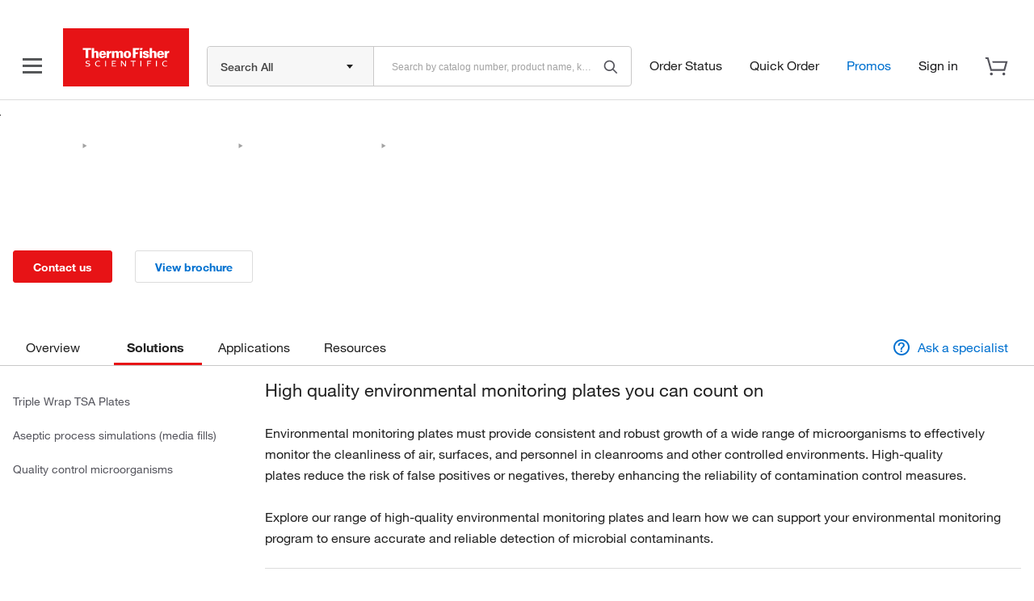

--- FILE ---
content_type: text/css;charset=utf-8
request_url: https://www.thermofisher.com/etc.clientlibs/tfsite/clientlibs/clientlib-site.min.9832555c7b14411e8377217aa39f22d0.css
body_size: 27585
content:
@charset "utf-8";@import url(../../../designsystem-cdn/text-comp-icons/style.css);@import url(../../../designsystem-cdn/css/fonts.css);@import url(../../../designsystem-cdn/css/komodo-icons.css);body,html{margin:0;font-family:HelveticaNeue,sans-serif;-ms-text-size-adjust:100%;-webkit-text-size-adjust:100%;max-width:100%;overflow-x:hidden;scroll-behavior:smooth}*,:after,:before{-webkit-box-sizing:border-box;box-sizing:border-box}:focus{outline:none}.h1,.h2,.h3,.h4,.h5,.h6,body,h1,h2,h3,h4,h5,h6{color:#222}.text-light,.text-light .display-1,.text-light .display-2,.text-light .display-3,.text-light .display-4,.text-light .h1,.text-light .h2,.text-light .h3,.text-light .h4,.text-light .h5,.text-light .h6,.text-light body,.text-light h1,.text-light h2,.text-light h3,.text-light h4,.text-light h5,.text-light h6{color:#fff}body{margin:0}body,p{font-size:1pc;line-height:26px}p{margin-top:0;margin-bottom:0}.p-grey{color:#54545c}.text-center{text-align:center}.alt{font-size:1pc;line-height:26px}.text-size-14{font-size:14px;line-height:22px}a{color:#0071d0}a,a:hover{text-decoration:none}a:hover{color:#005daa}a:visited{text-decoration:none;color:#0071d0}.disabled{color:#a2a2a2}.label-medium{font-weight:400}.label-bold,.label-medium{color:#222;font-size:1pc;line-height:26px}.label-bold{font-weight:bolder}.hint{font-size:14px;line-height:30.72727px}.blockquote{color:#222;font-size:20.57142px;line-height:33.0909px;margin-bottom:0}.alt-color{color:#54545c}.success{color:#3bad2f}.warning{color:#ed7700}.error{color:#e71316}input::-webkit-input-placeholder{color:#a2a2a2;font-size:1pc}input::-moz-placeholder{color:#a2a2a2;font-size:1pc}input:-ms-input-placeholder{color:#a2a2a2;font-size:1pc}input::-ms-input-placeholder{color:#a2a2a2;font-size:1pc}input::placeholder{color:#a2a2a2;font-size:1pc}.thin{font-weight:lighter}.light{font-weight:300}.italic{font-style:italic}.medium{font-weight:700}.bold{font-weight:bolder}.h1,.h2,.h3,.h5,h1,h2,h3,h5{font-weight:400;margin:0;padding-bottom:10px}.h4,h4{font-weight:600}.h4,.h6,h4,h6{margin:0;padding-bottom:10px}.h6,h6{font-weight:400}.display-1,.display-2,.display-3,.display-4{font-family:HelveticaNeueLight,Helvetica,Roboto,Segoe UI,Arial,"sans-serif";font-weight:lighter}.h1,h1{font-size:2pc;line-height:40px}.h2,h2{font-size:26px;line-height:33px}.h3,h3{font-size:22px;line-height:28px}.h4,h4{font-size:20px;line-height:25px}.h5,h5{font-size:18px;line-height:23px}.h6,h6{font-size:1pc;line-height:20px}.display-1{font-size:40px;line-height:50px}.display-2{font-size:2pc;line-height:40px}.display-3{font-size:24px;line-height:30px}.display-4{font-size:18px;line-height:23px}@media (max-width:768px){.h1,h1{font-size:26px;line-height:33px}.h2,h2{font-size:21px;line-height:26px}.h3,h3{font-size:18px;line-height:23px}.h4,.h5,.h6,h4,h5,h6{font-size:1pc;line-height:20px}.display-1{font-size:40px;line-height:50px}.display-2{font-size:2pc;line-height:40px}.display-3{font-size:24px;line-height:30px}.display-4{font-size:18px;line-height:23px}}.font-size-14{font-size:14px}.font-size-16{font-size:1pc}.font-size-18{font-size:18px}.font-size-20{font-size:20px}.font-size-22{font-size:22px}.font-size-24{font-size:24px}.font-size-26{font-size:26px}.zillas-debug{border:.25em solid red;border-radius:.5em;background-color:#f3f3f3;padding:2em;margin:1em}fieldset{display:block;-webkit-margin-start:0;margin-inline-start:0;-webkit-margin-end:0;margin-inline-end:0;-webkit-padding-before:0;padding-block-start:0;-webkit-padding-start:0;padding-inline-start:0;-webkit-padding-end:0;padding-inline-end:0;-webkit-padding-after:0;padding-block-end:0;border-width:0;border-style:none}@media print{.cmp-p-anchorlist,.cmp-p-ctaitem,.cmp-p-manualnav,.cmp-p-pageheadinghero,.cmp-p-testimonial,.footer,.header-cmp{display:none}td,th{padding-top:4px;padding-bottom:4px;height:30px}}.container{padding-right:1pc;padding-left:1pc;margin-right:auto;margin-left:auto}@media (min-width:576px){.container{width:540px}}@media (min-width:768px){.container{width:45pc}}@media (min-width:992px){.container{width:60pc}}@media (min-width:1200px){.container{width:855pt}}@media (min-width:1440px){.container{width:1380px}}.container-fluid{padding-right:1pc;padding-left:1pc;margin-right:auto;margin-left:auto;max-width:90pc}.row{margin-right:-1pc;margin-left:-1pc}.row-no-gutters{margin-right:0;margin-left:0}.row-no-gutters [class*=col-]{padding-right:0;padding-left:0}.col-lg-1,.col-lg-2,.col-lg-3,.col-lg-4,.col-lg-5,.col-lg-6,.col-lg-7,.col-lg-8,.col-lg-9,.col-lg-10,.col-lg-11,.col-lg-12,.col-md-1,.col-md-2,.col-md-3,.col-md-4,.col-md-5,.col-md-6,.col-md-7,.col-md-8,.col-md-9,.col-md-10,.col-md-11,.col-md-12,.col-sm-1,.col-sm-2,.col-sm-3,.col-sm-4,.col-sm-5,.col-sm-6,.col-sm-7,.col-sm-8,.col-sm-9,.col-sm-10,.col-sm-11,.col-sm-12,.col-xs-1,.col-xs-2,.col-xs-3,.col-xs-4,.col-xs-5,.col-xs-6,.col-xs-7,.col-xs-8,.col-xs-9,.col-xs-10,.col-xs-11,.col-xs-12{position:relative;min-height:1px;padding-right:1pc;padding-left:1pc}.col-xs-1,.col-xs-2,.col-xs-3,.col-xs-4,.col-xs-5,.col-xs-6,.col-xs-7,.col-xs-8,.col-xs-9,.col-xs-10,.col-xs-11,.col-xs-12{float:left}.col-xs-12{width:100%}.col-xs-11{width:91.66666667%}.col-xs-10{width:83.33333333%}.col-xs-9{width:75%}.col-xs-8{width:66.66666667%}.col-xs-7{width:58.33333333%}.col-xs-6{width:50%}.col-xs-5{width:41.66666667%}.col-xs-4{width:33.33333333%}.col-xs-3{width:25%}.col-xs-2{width:16.66666667%}.col-xs-1{width:8.33333333%}.col-xs-pull-12{right:100%}.col-xs-pull-11{right:91.66666667%}.col-xs-pull-10{right:83.33333333%}.col-xs-pull-9{right:75%}.col-xs-pull-8{right:66.66666667%}.col-xs-pull-7{right:58.33333333%}.col-xs-pull-6{right:50%}.col-xs-pull-5{right:41.66666667%}.col-xs-pull-4{right:33.33333333%}.col-xs-pull-3{right:25%}.col-xs-pull-2{right:16.66666667%}.col-xs-pull-1{right:8.33333333%}.col-xs-pull-0{right:auto}.col-xs-push-12{left:100%}.col-xs-push-11{left:91.66666667%}.col-xs-push-10{left:83.33333333%}.col-xs-push-9{left:75%}.col-xs-push-8{left:66.66666667%}.col-xs-push-7{left:58.33333333%}.col-xs-push-6{left:50%}.col-xs-push-5{left:41.66666667%}.col-xs-push-4{left:33.33333333%}.col-xs-push-3{left:25%}.col-xs-push-2{left:16.66666667%}.col-xs-push-1{left:8.33333333%}.col-xs-push-0{left:auto}.col-xs-offset-12{margin-left:100%}.col-xs-offset-11{margin-left:91.66666667%}.col-xs-offset-10{margin-left:83.33333333%}.col-xs-offset-9{margin-left:75%}.col-xs-offset-8{margin-left:66.66666667%}.col-xs-offset-7{margin-left:58.33333333%}.col-xs-offset-6{margin-left:50%}.col-xs-offset-5{margin-left:41.66666667%}.col-xs-offset-4{margin-left:33.33333333%}.col-xs-offset-3{margin-left:25%}.col-xs-offset-2{margin-left:16.66666667%}.col-xs-offset-1{margin-left:8.33333333%}.col-xs-offset-0{margin-left:0}@media (min-width:576px){.col-sm-1,.col-sm-2,.col-sm-3,.col-sm-4,.col-sm-5,.col-sm-6,.col-sm-7,.col-sm-8,.col-sm-9,.col-sm-10,.col-sm-11,.col-sm-12{float:left}.col-sm-12{width:100%}.col-sm-11{width:91.66666667%}.col-sm-10{width:83.33333333%}.col-sm-9{width:75%}.col-sm-8{width:66.66666667%}.col-sm-7{width:58.33333333%}.col-sm-6{width:50%}.col-sm-5{width:41.66666667%}.col-sm-4{width:33.33333333%}.col-sm-3{width:25%}.col-sm-2{width:16.66666667%}.col-sm-1{width:8.33333333%}.col-sm-pull-12{right:100%}.col-sm-pull-11{right:91.66666667%}.col-sm-pull-10{right:83.33333333%}.col-sm-pull-9{right:75%}.col-sm-pull-8{right:66.66666667%}.col-sm-pull-7{right:58.33333333%}.col-sm-pull-6{right:50%}.col-sm-pull-5{right:41.66666667%}.col-sm-pull-4{right:33.33333333%}.col-sm-pull-3{right:25%}.col-sm-pull-2{right:16.66666667%}.col-sm-pull-1{right:8.33333333%}.col-sm-pull-0{right:auto}.col-sm-push-12{left:100%}.col-sm-push-11{left:91.66666667%}.col-sm-push-10{left:83.33333333%}.col-sm-push-9{left:75%}.col-sm-push-8{left:66.66666667%}.col-sm-push-7{left:58.33333333%}.col-sm-push-6{left:50%}.col-sm-push-5{left:41.66666667%}.col-sm-push-4{left:33.33333333%}.col-sm-push-3{left:25%}.col-sm-push-2{left:16.66666667%}.col-sm-push-1{left:8.33333333%}.col-sm-push-0{left:auto}.col-sm-offset-12{margin-left:100%}.col-sm-offset-11{margin-left:91.66666667%}.col-sm-offset-10{margin-left:83.33333333%}.col-sm-offset-9{margin-left:75%}.col-sm-offset-8{margin-left:66.66666667%}.col-sm-offset-7{margin-left:58.33333333%}.col-sm-offset-6{margin-left:50%}.col-sm-offset-5{margin-left:41.66666667%}.col-sm-offset-4{margin-left:33.33333333%}.col-sm-offset-3{margin-left:25%}.col-sm-offset-2{margin-left:16.66666667%}.col-sm-offset-1{margin-left:8.33333333%}.col-sm-offset-0{margin-left:0}}@media (min-width:768px){.col-sm-1,.col-sm-2,.col-sm-3,.col-sm-4,.col-sm-5,.col-sm-6,.col-sm-7,.col-sm-8,.col-sm-9,.col-sm-10,.col-sm-11,.col-sm-12{float:left}.col-sm-12{width:100%}.col-sm-11{width:91.66666667%}.col-sm-10{width:83.33333333%}.col-sm-9{width:75%}.col-sm-8{width:66.66666667%}.col-sm-7{width:58.33333333%}.col-sm-6{width:50%}.col-sm-5{width:41.66666667%}.col-sm-4{width:33.33333333%}.col-sm-3{width:25%}.col-sm-2{width:16.66666667%}.col-sm-1{width:8.33333333%}.col-sm-pull-12{right:100%}.col-sm-pull-11{right:91.66666667%}.col-sm-pull-10{right:83.33333333%}.col-sm-pull-9{right:75%}.col-sm-pull-8{right:66.66666667%}.col-sm-pull-7{right:58.33333333%}.col-sm-pull-6{right:50%}.col-sm-pull-5{right:41.66666667%}.col-sm-pull-4{right:33.33333333%}.col-sm-pull-3{right:25%}.col-sm-pull-2{right:16.66666667%}.col-sm-pull-1{right:8.33333333%}.col-sm-pull-0{right:auto}.col-sm-push-12{left:100%}.col-sm-push-11{left:91.66666667%}.col-sm-push-10{left:83.33333333%}.col-sm-push-9{left:75%}.col-sm-push-8{left:66.66666667%}.col-sm-push-7{left:58.33333333%}.col-sm-push-6{left:50%}.col-sm-push-5{left:41.66666667%}.col-sm-push-4{left:33.33333333%}.col-sm-push-3{left:25%}.col-sm-push-2{left:16.66666667%}.col-sm-push-1{left:8.33333333%}.col-sm-push-0{left:auto}.col-sm-offset-12{margin-left:100%}.col-sm-offset-11{margin-left:91.66666667%}.col-sm-offset-10{margin-left:83.33333333%}.col-sm-offset-9{margin-left:75%}.col-sm-offset-8{margin-left:66.66666667%}.col-sm-offset-7{margin-left:58.33333333%}.col-sm-offset-6{margin-left:50%}.col-sm-offset-5{margin-left:41.66666667%}.col-sm-offset-4{margin-left:33.33333333%}.col-sm-offset-3{margin-left:25%}.col-sm-offset-2{margin-left:16.66666667%}.col-sm-offset-1{margin-left:8.33333333%}.col-sm-offset-0{margin-left:0}}@media (min-width:992px){.col-md-1,.col-md-2,.col-md-3,.col-md-4,.col-md-5,.col-md-6,.col-md-7,.col-md-8,.col-md-9,.col-md-10,.col-md-11,.col-md-12{float:left}.col-md-12{width:100%}.col-md-11{width:91.66666667%}.col-md-10{width:83.33333333%}.col-md-9{width:75%}.col-md-8{width:66.66666667%}.col-md-7{width:58.33333333%}.col-md-6{width:50%}.col-md-5{width:41.66666667%}.col-md-4{width:33.33333333%}.col-md-3{width:25%}.col-md-2{width:16.66666667%}.col-md-1{width:8.33333333%}.col-md-pull-12{right:100%}.col-md-pull-11{right:91.66666667%}.col-md-pull-10{right:83.33333333%}.col-md-pull-9{right:75%}.col-md-pull-8{right:66.66666667%}.col-md-pull-7{right:58.33333333%}.col-md-pull-6{right:50%}.col-md-pull-5{right:41.66666667%}.col-md-pull-4{right:33.33333333%}.col-md-pull-3{right:25%}.col-md-pull-2{right:16.66666667%}.col-md-pull-1{right:8.33333333%}.col-md-pull-0{right:auto}.col-md-push-12{left:100%}.col-md-push-11{left:91.66666667%}.col-md-push-10{left:83.33333333%}.col-md-push-9{left:75%}.col-md-push-8{left:66.66666667%}.col-md-push-7{left:58.33333333%}.col-md-push-6{left:50%}.col-md-push-5{left:41.66666667%}.col-md-push-4{left:33.33333333%}.col-md-push-3{left:25%}.col-md-push-2{left:16.66666667%}.col-md-push-1{left:8.33333333%}.col-md-push-0{left:auto}.col-md-offset-12{margin-left:100%}.col-md-offset-11{margin-left:91.66666667%}.col-md-offset-10{margin-left:83.33333333%}.col-md-offset-9{margin-left:75%}.col-md-offset-8{margin-left:66.66666667%}.col-md-offset-7{margin-left:58.33333333%}.col-md-offset-6{margin-left:50%}.col-md-offset-5{margin-left:41.66666667%}.col-md-offset-4{margin-left:33.33333333%}.col-md-offset-3{margin-left:25%}.col-md-offset-2{margin-left:16.66666667%}.col-md-offset-1{margin-left:8.33333333%}.col-md-offset-0{margin-left:0}}@media (min-width:1200px){.col-lg-1,.col-lg-2,.col-lg-3,.col-lg-4,.col-lg-5,.col-lg-6,.col-lg-7,.col-lg-8,.col-lg-9,.col-lg-10,.col-lg-11,.col-lg-12{float:left}.col-lg-12{width:100%}.col-lg-11{width:91.66666667%}.col-lg-10{width:83.33333333%}.col-lg-9{width:75%}.col-lg-8{width:66.66666667%}.col-lg-7{width:58.33333333%}.col-lg-6{width:50%}.col-lg-5{width:41.66666667%}.col-lg-4{width:33.33333333%}.col-lg-3{width:25%}.col-lg-2{width:16.66666667%}.col-lg-1{width:8.33333333%}.col-lg-pull-12{right:100%}.col-lg-pull-11{right:91.66666667%}.col-lg-pull-10{right:83.33333333%}.col-lg-pull-9{right:75%}.col-lg-pull-8{right:66.66666667%}.col-lg-pull-7{right:58.33333333%}.col-lg-pull-6{right:50%}.col-lg-pull-5{right:41.66666667%}.col-lg-pull-4{right:33.33333333%}.col-lg-pull-3{right:25%}.col-lg-pull-2{right:16.66666667%}.col-lg-pull-1{right:8.33333333%}.col-lg-pull-0{right:auto}.col-lg-push-12{left:100%}.col-lg-push-11{left:91.66666667%}.col-lg-push-10{left:83.33333333%}.col-lg-push-9{left:75%}.col-lg-push-8{left:66.66666667%}.col-lg-push-7{left:58.33333333%}.col-lg-push-6{left:50%}.col-lg-push-5{left:41.66666667%}.col-lg-push-4{left:33.33333333%}.col-lg-push-3{left:25%}.col-lg-push-2{left:16.66666667%}.col-lg-push-1{left:8.33333333%}.col-lg-push-0{left:auto}.col-lg-offset-12{margin-left:100%}.col-lg-offset-11{margin-left:91.66666667%}.col-lg-offset-10{margin-left:83.33333333%}.col-lg-offset-9{margin-left:75%}.col-lg-offset-8{margin-left:66.66666667%}.col-lg-offset-7{margin-left:58.33333333%}.col-lg-offset-6{margin-left:50%}.col-lg-offset-5{margin-left:41.66666667%}.col-lg-offset-4{margin-left:33.33333333%}.col-lg-offset-3{margin-left:25%}.col-lg-offset-2{margin-left:16.66666667%}.col-lg-offset-1{margin-left:8.33333333%}.col-lg-offset-0{margin-left:0}}@media (min-width:1440px){.col-sm-1,.col-sm-2,.col-sm-3,.col-sm-4,.col-sm-5,.col-sm-6,.col-sm-7,.col-sm-8,.col-sm-9,.col-sm-10,.col-sm-11,.col-sm-12{float:left}.col-sm-12{width:100%}.col-sm-11{width:91.66666667%}.col-sm-10{width:83.33333333%}.col-sm-9{width:75%}.col-sm-8{width:66.66666667%}.col-sm-7{width:58.33333333%}.col-sm-6{width:50%}.col-sm-5{width:41.66666667%}.col-sm-4{width:33.33333333%}.col-sm-3{width:25%}.col-sm-2{width:16.66666667%}.col-sm-1{width:8.33333333%}.col-sm-pull-12{right:100%}.col-sm-pull-11{right:91.66666667%}.col-sm-pull-10{right:83.33333333%}.col-sm-pull-9{right:75%}.col-sm-pull-8{right:66.66666667%}.col-sm-pull-7{right:58.33333333%}.col-sm-pull-6{right:50%}.col-sm-pull-5{right:41.66666667%}.col-sm-pull-4{right:33.33333333%}.col-sm-pull-3{right:25%}.col-sm-pull-2{right:16.66666667%}.col-sm-pull-1{right:8.33333333%}.col-sm-pull-0{right:auto}.col-sm-push-12{left:100%}.col-sm-push-11{left:91.66666667%}.col-sm-push-10{left:83.33333333%}.col-sm-push-9{left:75%}.col-sm-push-8{left:66.66666667%}.col-sm-push-7{left:58.33333333%}.col-sm-push-6{left:50%}.col-sm-push-5{left:41.66666667%}.col-sm-push-4{left:33.33333333%}.col-sm-push-3{left:25%}.col-sm-push-2{left:16.66666667%}.col-sm-push-1{left:8.33333333%}.col-sm-push-0{left:auto}.col-sm-offset-12{margin-left:100%}.col-sm-offset-11{margin-left:91.66666667%}.col-sm-offset-10{margin-left:83.33333333%}.col-sm-offset-9{margin-left:75%}.col-sm-offset-8{margin-left:66.66666667%}.col-sm-offset-7{margin-left:58.33333333%}.col-sm-offset-6{margin-left:50%}.col-sm-offset-5{margin-left:41.66666667%}.col-sm-offset-4{margin-left:33.33333333%}.col-sm-offset-3{margin-left:25%}.col-sm-offset-2{margin-left:16.66666667%}.col-sm-offset-1{margin-left:8.33333333%}.col-sm-offset-0{margin-left:0}}.m-l1{margin:1pc}.m-l2{margin:24px}.m-l3{margin:2pc}.m-l4{margin:3pc}.m-l5{margin:4pc}.m-l0{margin:0!important}.mx-l1{margin:0 1pc}.mx-l2{margin:0 24px}.mx-l3{margin:0 2pc}.mx-l4{margin:0 3pc}.mx-l5{margin:0 4pc}.mx-l1{margin:1pc 0}.mx-l2{margin:24px 0}.mx-l3{margin:2pc 0}.mx-l4{margin:3pc 0}.mx-l5{margin:4pc 0}.mt-l1{margin-top:1pc}.mt-l2{margin-top:24px}.mt-l3{margin-top:2pc}.mt-l4{margin-top:3pc}.mt-l5{margin-top:4pc}.mb-l1{margin-bottom:1pc}.mb-l2{margin-bottom:24px}.mb-l3{margin-bottom:2pc}.mb-l4{margin-bottom:3pc}.mb-l5{margin-bottom:4pc}.ml-l1{margin-left:1pc}.ml-l2{margin-left:24px}.ml-l3{margin-left:2pc}.ml-l4{margin-left:3pc}.ml-l5{margin-left:4pc}.mr-l1{margin-right:1pc}.mr-l2{margin-right:24px}.mr-l3{margin-right:2pc}.mr-l4{margin-right:3pc}.mr-l5{margin-right:4pc}.p-l1{padding:1pc}.p-l2{padding:24px}.p-l3{padding:2pc}.p-l4{padding:3pc}.p-l5{padding:4pc}.p-l0{padding:0!important}.px-l1{padding:0 1pc}.px-l2{padding:0 24px}.px-l3{padding:0 2pc}.px-l4{padding:0 3pc}.px-l5{padding:0 4pc}.px-l1{padding:1pc 0}.px-l2{padding:24px 0}.px-l3{padding:2pc 0}.px-l4{padding:3pc 0}.px-l5{padding:4pc 0}.pt-l1{padding-top:1pc}.pt-l2{padding-top:24px}.pt-l3{padding-top:2pc}.pt-l4{padding-top:3pc}.pt-l5{padding-top:4pc}.pb-l1{padding-bottom:1pc}.pb-l2{padding-bottom:24px}.pb-l3{padding-bottom:2pc}.pb-l4{padding-bottom:3pc}.pb-l5{padding-bottom:4pc}.pl-l1{padding-left:1pc}.pl-l2{padding-left:24px}.pl-l3{padding-left:2pc}.pl-l4{padding-left:3pc}.pl-l5{padding-left:4pc}.pr-l1{padding-right:1pc}.pr-l2{padding-right:24px}.pr-l3{padding-right:2pc}.pr-l4{padding-right:3pc}.pr-l5{padding-right:4pc}.mt-s0{margin-top:0}.mt-s1{margin-top:2px}.mt-s2{margin-top:4px}.mt-s3{margin-top:8px}.mt-s4{margin-top:9pt}.mt-s5{margin-top:1pc}.mt-s6{margin-top:24px}.mt-s7{margin-top:2pc}.mt-s8{margin-top:40px}.mt-s9{margin-top:3pc}.mb-s0{margin-bottom:0}.mb-s1{margin-bottom:2px}.mb-s2{margin-bottom:4px}.mb-s3{margin-bottom:8px}.mb-s4{margin-bottom:9pt}.mb-s5{margin-bottom:1pc}.mb-s6{margin-bottom:24px}.mb-s7{margin-bottom:2pc}.mb-s8{margin-bottom:40px}.mb-s9{margin-bottom:3pc}.ml-s0{margin-left:0}.ml-s1{margin-left:2px}.ml-s2{margin-left:4px}.ml-s3{margin-left:8px}.ml-s4{margin-left:9pt}.ml-s5{margin-left:1pc}.ml-s6{margin-left:24px}.ml-s7{margin-left:2pc}.ml-s8{margin-left:40px}.ml-s9{margin-left:3pc}.mr-s0{margin-right:0}.mr-s1{margin-right:2px}.mr-s2{margin-right:4px}.mr-s3{margin-right:8px}.mr-s4{margin-right:9pt}.mr-s5{margin-right:1pc}.mr-s6{margin-right:24px}.mr-s7{margin-right:2pc}.mr-s8{margin-right:40px}.mr-s9{margin-right:3pc}.pt-s0{padding-top:0}.pt-s1{padding-top:2px}.pt-s2{padding-top:4px}.pt-s3{padding-top:8px}.pt-s4{padding-top:9pt}.pt-s5{padding-top:1pc}.pt-s6{padding-top:24px}.pt-s7{padding-top:2pc}.pt-s8{padding-top:40px}.pt-s9{padding-top:3pc}.pb-s0{padding-bottom:0}.pb-s1{padding-bottom:2px}.pb-s2{padding-bottom:4px}.pb-s3{padding-bottom:8px}.pb-s4{padding-bottom:9pt}.pb-s5{padding-bottom:1pc}.pb-s6{padding-bottom:24px}.pb-s7{padding-bottom:2pc}.pb-s8{padding-bottom:40px}.pb-s9{padding-bottom:3pc}.pl-s0{padding-left:0}.pl-s1{padding-left:2px}.pl-s2{padding-left:4px}.pl-s3{padding-left:8px}.pl-s4{padding-left:9pt}.pl-s5{padding-left:1pc}.pl-s6{padding-left:24px}.pl-s7{padding-left:2pc}.pl-s8{padding-left:40px}.pl-s9{padding-left:3pc}.pr-s0{padding-right:0}.pr-s1{padding-right:2px}.pr-s2{padding-right:4px}.pr-s3{padding-right:8px}.pr-s4{padding-right:9pt}.pr-s5{padding-right:1pc}.pr-s6{padding-right:24px}.pr-s7{padding-right:2pc}.pr-s8{padding-right:40px}.pr-s9{padding-right:3pc}.cmp-accordion__button{display:block;width:100%;text-align:left}.cmp-accordion{font-size:14px;list-style:none;width:100%;-webkit-transition:.5s;transition:.5s}.cmp-accordion__item{min-height:50px;border:1px solid #dcdcdc;border-width:1px 0;padding-left:8px;padding-right:8px;margin:-1px 0 0}.cmp-accordion__header{background:none;border:0;width:100%;margin:0;font-size:inherit;padding:6px 0;position:relative;outline:none}.cmp-accordion__button{padding-top:10px;padding-bottom:10px;background-color:transparent;border:none}.cmp-accordion__button--expanded .cmp-accordion__icon:after{content:"\ed9b"}.cmp-accordion__title{float:left;font-weight:700}.cmp-accordion__icon{padding-right:4px;float:right}.cmp-accordion__icon:after{font-family:icomoon;font-size:14px;content:"\edbc"}.cmp-accordion__panel{padding-top:0;padding-bottom:1pc}.cmp-accordion__panel--expanded{display:block}.cmp-accordion__panel--hidden{display:none}.cmp-p-accordion.m--left-rail{background-color:#f7f7f7;margin:-17px -2pc 0}.cmp-p-accordion.m--left-rail .cmp-accordion__item{padding-left:0;padding-right:0}.cmp-p-accordion.m--left-rail .cmp-accordion__item .cmp-accordion__panel--hidden{display:none}.cmp-p-accordion.m--left-rail .cmp-accordion__panel{padding-left:36px}.cmp-p-accordion.m--left-rail .cmp-accordion__icon{padding-top:6px;padding-right:1pc}.cmp-p-accordion.m--left-rail .cmp-accordion__button{padding-left:0;padding-right:0}.cmp-p-accordion.m--left-rail .cmp-accordion__title{font-weight:500;font-size:14px;line-height:26px;padding-left:1pc}.cmp-p-accordion.m--left-rail .cmp-accordion .cmp-anchoritem__text{font-weight:400;font-size:14px;line-height:26px}.cmp-p-accordion.m--left .cmp-accordion__title{float:right}.cmp-p-accordion.m--left .cmp-accordion__icon{padding-right:9pt;float:left}.cmp-p-accordion.m--blue .cmp-accordion__icon{color:#0071d0}.cmp-p-accordion.m--workflow .cmp-accordion__button{display:-webkit-box;display:-ms-flexbox;display:flex;-webkit-box-orient:horizontal;-webkit-box-direction:reverse;-ms-flex-direction:row-reverse;flex-direction:row-reverse;-ms-flex-line-pack:distribute;align-content:space-around;-webkit-box-pack:end;-ms-flex-pack:end;justify-content:flex-end}.cmp-p-accordion.m--workflow .cmp-accordion__button--expanded .cmp-accordion__icon:after{content:"\ecde"}.cmp-p-accordion.m--workflow .cmp-accordion__title{padding-right:1pc;font-size:18px;font-weight:500;line-height:22px}.cmp-p-accordion.m--workflow .cmp-accordion__icon{padding-right:1pc}.cmp-p-accordion.m--workflow .cmp-accordion__icon:after{font-family:icomoon;font-size:1pc;content:"\ecd8"}@media (min-width:992px){.cmp-p-accordion.m--left-rail{background-color:#fff;margin:0}.cmp-p-accordion.m--left-rail .cmp-accordion__item{padding-left:0;padding-right:0;border:none}.cmp-p-accordion.m--left-rail .cmp-accordion__item .cmp-accordion__panel--hidden{display:block}.cmp-p-accordion.m--left-rail .cmp-accordion__panel{padding-left:0;margin-left:-1pc}.cmp-p-accordion.m--left-rail .cmp-accordion__icon{display:none}.cmp-p-accordion.m--left-rail .cmp-accordion__button{padding-left:0;padding-right:0}.cmp-p-accordion.m--left-rail .cmp-accordion__header{display:none}.cmp-p-accordion.m--left-rail .cmp-accordion .cmp-anchoritem__text{font-weight:400;font-size:14px;line-height:26px}}@media (min-width:1440px){.cmp-p-accordion.m--left-rail .cmp-accordion__panel{margin-left:0}}.cmp-anchorlist{font-size:14px}.cmp-anchorlist__title{color:#222;font-weight:700;line-height:26px;font-size:14px}.cmp-anchorlist .cmp-anchoritem{margin-top:1pc}.cmp-anchorlist .cmp-anchoritem a:link{color:#54545c}.cmp-anchorlist .cmp-anchoritem .cmp-form-options--drop-down a.dropdown.open,.cmp-anchorlist .cmp-anchoritem .cmp-form-options--multi-drop-down a.dropdown.open,.cmp-anchorlist .cmp-anchoritem a:active,.cmp-form-options--drop-down .cmp-anchorlist .cmp-anchoritem a.dropdown.open,.cmp-form-options--multi-drop-down .cmp-anchorlist .cmp-anchoritem a.dropdown.open{color:#222}.cmp-anchorlist .cmp-anchoritem a:visited{color:#54545c}.cmp-anchorlist .cmp-anchoritem a:hover{color:#222}.cmp-anchorlist .cmp-anchoritem__anchor{line-height:26px}.cmp-anchorlist .cmp-anchoritem__anchor--active .cmp-anchoritem__text{color:#222}.cmp-p-anchorlist.m--inline .cmp-anchorlist .cmp-anchoritem,.cmp-p-anchorlist.m--inline .cmp-anchorlist__list,.cmp-p-anchorlist.m--inline .cmp-anchorlist__title{display:inline-block;margin-right:24px}@media (min-width:1200px){.cmp-p-anchorlist.m--sticky{position:fixed;top:175px;max-width:300px;padding-right:1pc}}@media (min-width:1200px){.cmp-p-anchorlist.m--sticky-lc{position:fixed;top:245px;max-width:245px;padding-right:1pc}}@media (max-width:992px){.cmp-p-accordion.m--left-rail .cmp-accordion .cmp-accordion__item .cmp-accordion__panel--expanded .cmp-p-anchorlist .cmp-anchorlist .cmp-anchorlist__title{display:none}}.cmp-navigation{position:relative;background-color:#fff;overflow-x:scroll;overflow-y:hidden;-ms-overflow-style:none;max-width:90pc;margin:auto;font-size:1pc;padding:0 1pc}.cmp-navigation__title{font-size:22px;line-height:28px}.cmp-navigation .nav{margin-bottom:0}.cmp-navigation::-webkit-scrollbar{-webkit-appearance:none;width:0;height:0;background:transparent}.cmp-navigation__group{-webkit-margin-before:0;margin-block-start:0;-webkit-margin-after:0;margin-block-end:0;-webkit-margin-start:0;margin-inline-start:0;-webkit-margin-end:0;margin-inline-end:0;-webkit-padding-start:0;padding-inline-start:0}.cmp-navigation__group,.cmp-navigation__item{display:inline-block;list-style-type:none}.cmp-navigation__item a{color:#222}.cmp-navigation__item-link{text-decoration:none;display:inline-block;padding:8px 1pc}.cmp-navigation__item-link span{margin-top:6px;margin-left:6px}.cmp-navigation__item-link--active{border-bottom:3px solid #e71316;margin-bottom:-3px}.cmp-navigation__item .cmp-p-ctaitem.m--btn-link .cmp-ctaitem{padding:0;margin:0}.cmp-navigation__item .cmp-p-ctaitem.m--btn-link .cmp-ctaitem a{color:#0071d0}.cmp-navigation__item .cmp-p-ctaitem.m--btn-link .cmp-ctaitem a:hover{color:#005daa}.cmp-navigation__item .cmp-p-ctaitem.m--btn-link .cmp-ctaitem__icon{top:8px;margin-right:1pc}.cmp-navigation__item.cmp-navigation__item--level-0 .cmp-navigation__item-link{white-space:nowrap}.cmp-navigation__dropdown{position:relative}.cmp-navigation__dropdown:hover .cmp-navigation__group{display:block;background-color:#fff;z-index:2002;position:absolute;width:auto}.cmp-navigation__dropdown:hover .cmp-navigation__item{width:auto}.cmp-navigation__dropdown:hover .cmp-navigation__item-link{margin-bottom:0;width:auto}.cmp-navigation__dropdown .cmp-navigation__group{display:none;-webkit-box-shadow:0 6px 8px 0 rgba(34,34,34,.1);box-shadow:0 6px 8px 0 rgba(34,34,34,.1)}.cmp-navigation__dropdown .cmp-navigation__item{display:block}.cmp-navigation__actions{right:0;top:-8px;position:absolute;padding-right:24px}.cmp-p-autonavigation .aem-GridColumn{position:absolute;left:0}.cmp-p-autonavigation{white-space:nowrap;overflow-x:scroll;-webkit-box-shadow:0 4px 6px 0 rgba(13,13,13,.1);box-shadow:0 4px 6px 0 rgba(13,13,13,.1);width:100%}.cmp-p-autonavigation .cmp-navigation{min-width:0}.cmp-p-autonavigation::-webkit-scrollbar{-webkit-appearance:none;display:none}.cmp-p-autonavigation::-webkit-scrollbar:horizontal{height:0}.cmp-p-autonavigation::-webkit-scrollbar-track{background-color:#fff}.cmp-p-autonavigation.m--left-nav{-webkit-box-shadow:none;box-shadow:none}.cmp-p-autonavigation.m--left-nav .cmp-navigation{min-width:auto;position:relative;background-color:transparent;text-wrap:auto}.cmp-p-autonavigation.m--left-nav .cmp-navigation__group{display:block}.cmp-p-autonavigation.m--left-nav .cmp-navigation__item{list-style-type:none;display:block;font-size:14px}.cmp-p-autonavigation.m--left-nav .cmp-navigation__item a{color:#222}.cmp-p-autonavigation.m--left-nav .cmp-navigation__item-link{text-decoration:none;display:inline-block;margin-bottom:0;padding:8px 1pc}.cmp-p-autonavigation.m--left-nav .cmp-navigation__item-link:hover{margin-bottom:0;border-bottom:none;border-left:3px solid #e71316;margin-left:-3px}.cmp-p-autonavigation.m--left-nav .cmp-navigation__item-link span{margin-top:6px;margin-left:6px;display:none}.cmp-p-autonavigation.m--left-nav .cmp-navigation__item-link--active{border-left:3px solid #e71316;margin-left:-3px;font-weight:700}.cmp-p-autonavigation.m--left-nav .cmp-navigation__item .cmp-p-ctaitem.m--btn-link .cmp-ctaitem{display:none;padding:0;margin:0}.cmp-p-autonavigation.m--left-nav .cmp-navigation__item .cmp-p-ctaitem.m--btn-link .cmp-ctaitem a{color:#0071d0}.cmp-p-autonavigation.m--left-nav .cmp-navigation__item .cmp-p-ctaitem.m--btn-link .cmp-ctaitem a:hover{color:#005daa}.cmp-p-autonavigation.m--left-nav .cmp-navigation__item .cmp-p-ctaitem.m--btn-link .cmp-ctaitem__icon{top:8px;margin-right:1pc}.cmp-p-autonavigation.m--left-nav .cmp-navigation__dropdown .cmp-navigation__group{z-index:2002;display:block;position:relative;margin-top:0;margin-left:1pc;-webkit-box-shadow:none;box-shadow:none}.cmp-p-autonavigation.m--left-nav .cmp-navigation__dropdown .cmp-navigation__item{display:block}.cmp-p-autonavigation.m--learning-center-nav{text-align:center}.cmp-p-autonavigation.m--learning-center-nav .cmp-navigation{font-size:18px}@media (min-width:1200px){.cmp-navigation,.cmp-p-autonavigation{overflow:visible}.cmp-navigation__item-link{margin-bottom:3px}.cmp-navigation__item-link--active,.cmp-navigation__item-link:hover{border-bottom:3px solid #e71316;margin-bottom:-3px}.cmp-navigation__item-link--active{font-weight:700}.cmp-navigation__item .cmp-p-ctaitem.m--btn-link .cmp-ctaitem{padding:0;margin:0}.cmp-navigation__item .cmp-p-ctaitem.m--btn-link .cmp-ctaitem a{color:#0071d0}.cmp-navigation__item .cmp-p-ctaitem.m--btn-link .cmp-ctaitem a:hover{color:#005daa}.cmp-navigation__item .cmp-p-ctaitem.m--btn-link .cmp-ctaitem__icon{top:8px}.cmp-p-autonavigation::-webkit-scrollbar:horizontal{height:0}}.cmp-p-autonavigation.m--white .cmp-navigation .cmp-navigation__item--level-0 .cmp-navigation__item-link{color:#fff}.cmp-p-autonavigation.m--learning-center-nav{-webkit-box-shadow:none;box-shadow:none}.cmp-p-autonavigation.m--learning-center-nav .cmp-navigation{display:table;margin:0 auto}.cmp-p-autonavigation.m--learning-center-nav .cmp-navigation .cmp-navigation__item--level-0 .cmp-navigation__item-link{font-size:18px;font-family:HelveticaNeue;letter-spacing:0;line-height:27px}.cmp-p-autonavigation.m--learning-center-nav .cmp-navigation .cmp-navigation__item--level-0 .cmp-navigation__item-link:hover{font-weight:700;border-bottom:3px solid #e71316;margin-bottom:-3px}.cmp-p-autonavigation.m--left-nav{margin-left:-1pc}.cmp-p-autonavigation.m--left-nav .cmp-navigation{padding:0}.cmp-navigation__item.cmp-navigation__item--level-0 .cmp-navigation__item-link{white-space:normal}.cmp-p-autonavigation.m--left-nav .cmp-navigation__item-link--active,.cmp-p-autonavigation.m--left-nav .cmp-navigation__item-link:hover{border-bottom:none;margin-bottom:0;border-left:3px solid #e71316;margin-left:-3px}#storefront-hub #brandfront #hero-offset{display:none}#storefront-hub #brandfront .cmp-pageheadinghero{--margin-size:42.8125pc;display:-webkit-box;display:-ms-flexbox;display:flex;-webkit-box-orient:horizontal;-webkit-box-direction:normal;-ms-flex-flow:row nowrap;flex-flow:row nowrap;-webkit-box-pack:justify;-ms-flex-pack:justify;justify-content:space-between;-webkit-box-align:center;-ms-flex-align:center;align-items:center;padding-left:calc(50vw - var(--margin-size));padding-right:calc(50vw - var(--margin-size))}#storefront-hub #brandfront .cmp-pageheadinghero .cmp-textoverlay{margin:0}#storefront-hub #brandfront .cmp-pageheadinghero__foregroundImage{width:50%;height:auto;position:relative;left:auto;-webkit-transform:translateX(0);transform:translateX(0)}#storefront-hub #brandfront .cmp-pageheadinghero__img{display:block;position:relative;top:25%;-webkit-transform:translateY(0);transform:translateY(0);right:0;z-index:0;padding:1pc;height:auto;min-width:500px;width:95%;margin:auto 0 auto auto}#storefront-hub #brandfront .cmp-p-pageheadinghero .cmp-pageheadinghero .cmp-textoverlay .cmp-textoverlay__subtitle:before{display:none}#storefront-hub #brandfront .cmp-p-pageheadinghero .cmp-pageheadinghero .cmp-textoverlay,#storefront-hub #brandfront .cmp-pageheadinghero .cmp-pageheadinghero__foregroundImage,#storefront-hub #brandfront .cmp-pageheadinghero .cmp-textoverlay{max-width:45pc}#storefront-hub #brandfront .cmp-p-pageheadinghero .cmp-pageheadinghero .cmp-textoverlay{text-align:left;padding-right:75pt;padding-top:0}#storefront-hub #brandfront #pull-quote p{text-align:center;font-size:30px;line-height:38px;font-weight:300;display:block;width:50%;margin:60px auto 0}#storefront-hub #brandfront #pull-quote p:after{content:"";display:block;width:72px;height:3px;background-color:#e71316;margin:24px auto 0}#storefront-hub #brandfront #section-title-with-link>div>div{display:inline-block;float:none;width:auto}#storefront-hub #brandfront #section-title-with-link{margin-top:40px}#storefront-hub #brandfront #section-title-with-link h2{font-size:22px;line-height:28px}#storefront-hub #brandfront #section-title-with-link .cmp-p-container.p-l1 .cmp-container{padding-bottom:0}#storefront-hub #brandfront #section-title-with-link .cmp-ctaitem__anchor{font-size:14px;line-height:36px}#storefront-hub #brandfront #section-title-with-link .cmp-ctaitem{margin-top:0}#storefront-hub #brandfront .cmp-p-textimage .cmp-textimage .cmp-ctaitem__anchor{padding:8px 0}#storefront-hub #brandfront #featured-resources-left .cmp-p-textimage.m--text-overlay-dark .cmp-textoverlay__textwrapper{min-height:360px;max-width:75%;display:-webkit-box;display:-ms-flexbox;display:flex;-webkit-box-orient:vertical;-webkit-box-direction:normal;-ms-flex-flow:column;flex-flow:column;-webkit-box-pack:end;-ms-flex-pack:end;justify-content:flex-end}#storefront-hub #brandfront #featured-resources-left .cmp-p-textimage.m--text-overlay-dark .cmp-textimage .cmp-textoverlay{background:-webkit-gradient(linear,left top,right top,color-stop(10%,rgba(0,0,0,.5)),to(transparent));background:linear-gradient(90deg,rgba(0,0,0,.5) 10%,transparent)}#storefront-hub #brandfront #featured-resources-left .cmp-textoverlay__title{font-size:30px;padding-bottom:0}#storefront-hub #brandfront #featured-resources-left .cmp-ctaitem__anchor{color:#fff}#storefront-hub #brandfront #featured-resources-left .cmp-ctaitem__anchor,#storefront-hub #brandfront #featured-resources-right .cmp-p-textimage .cmp-textimage .cmp-ctaitem__anchor{display:inline-block}#storefront-hub #brandfront #featured-resources-left .cmp-ctaitem__anchor:hover{text-decoration:underline}#storefront-hub #brandfront #featured-resources-left .icon-24-arrow-right-mono:before{color:#fff;margin-left:8px}#storefront-hub #brandfront #featured-resources-right .cmp-ctaitem__icon{margin-left:8px!important}#storefront-hub #brandfront #featured-resources-right .cmp-textimage{border:0;border-bottom:1px solid #dcdcdc}#storefront-hub #brandfront #featured-resources-right .cmp-textimage .cmp-image{padding-top:24px}#storefront-hub #brandfront #featured-resources-right .cmp-textimage .cmp-image .cmp-image__image{border-radius:3px}#storefront-hub #brandfront #featured-resources-right .cmp-ctaitem{margin-top:0}#storefront-hub #brandfront #featured-resources-right .cmp-p-textimage .cmp-textimage .cmp-ctaitem__anchor{padding-top:0}#storefront-hub #brandfront #key-applications-text-and-image .cmp-textimage .cmp-textoverlay__title{font-size:20px;line-height:25px}#storefront-hub #brandfront #key-applications-text-and-image .cmp-textimage .cmp-textoverlay p{margin-top:0;letter-spacing:-.1px}#storefront-hub #brandfront #middle-banner{margin:40px 0 0}#storefront-hub #brandfront #middle-banner .cmp-p-textimage.m--text-overlay-dark .cmp-textoverlay__textwrapper{min-height:auto}#storefront-hub #brandfront #middle-banner .cmp-p-textimage.m--text-overlay-dark .cmp-textimage .cmp-textoverlay__title{font-size:30px;line-height:38px}#storefront-hub #brandfront #middle-banner .cmp-textimage .cmp-textoverlay{padding:2pc 60px}#storefront-hub #brandfront #featured-products-text-and-image .cmp-textimage .cmp-image,#storefront-hub #brandfront #featured-products-text-and-image .cmp-textoverlay__title{float:none;position:absolute;top:0;padding:24px}#storefront-hub #brandfront #featured-products-text-and-image .cmp-textimage .cmp-image{width:148px;right:0;text-align:center}#storefront-hub #brandfront #featured-products-text-and-image .cmp-image__image{width:auto;max-height:75pt}#storefront-hub #brandfront #featured-products-text-and-image .cmp-textoverlay{width:100%;margin-top:75pt}#storefront-hub #brandfront #featured-products-text-and-image .cmp-textoverlay__title{width:calc(100% - 148px);left:0}#storefront-hub #brandfront #featured-products-text-and-image .cmp-textoverlay__textwrapper p:last-child{margin-bottom:0}.cmp-p-container.container-fluid{padding-bottom:3pc}#storefront-hub #brandfront #marketing-banners{padding-top:3pc}#storefront-hub #brandfront #marketing-banners .cmp-p-textimage.m--text-overlay-dark .cmp-textimage .cmp-textoverlay{background:-webkit-gradient(linear,left top,right top,color-stop(10%,rgba(0,0,0,.5)),to(transparent));background:linear-gradient(90deg,rgba(0,0,0,.5) 10%,transparent)}@media (min-width:1201px) and (max-width:1440px){#storefront-hub #brandfront .cmp-pageheadinghero{--margin-size:41pc}}@media (min-width:993px) and (max-width:1200px){#storefront-hub #brandfront .cmp-pageheadinghero{--margin-size:41pc;--margin-left-size:31pc;--margin-right-size:61pc;padding-left:calc(50vw - var(--margin-left-size));padding-right:calc(50vw - var(--margin-right-size))}#storefront-hub #brandfront .cmp-p-pageheadinghero .cmp-pageheadinghero .cmp-textoverlay{max-width:35pc}#storefront-hub #brandfront .cmp-pageheadinghero .cmp-pageheadinghero__foregroundImage,#storefront-hub #brandfront .cmp-pageheadinghero .cmp-textoverlay{max-width:65pc}}@media (min-width:993px) and (max-width:1440px){#storefront-hub #brandfront :root{--height-for-pods:20vw}#storefront-hub #brandfront #key-applications-text-and-image .cmp-p-textimage.m--one-third-img .cmp-textimage .cmp-image{height:100%;min-height:var(--height-for-pods);overflow:hidden}#storefront-hub #brandfront #key-applications-text-and-image .cmp-textimage .cmp-image__image{-o-object-fit:cover;object-fit:cover;min-height:var(--height-for-pods)}}@media (max-width:992px){#storefront-hub #brandfront .cmp-pageheadinghero{--margin-size:42.8125pc;display:-webkit-box;display:-ms-flexbox;display:flex;-webkit-box-orient:vertical;-webkit-box-direction:normal;-ms-flex-flow:column nowrap;flex-flow:column nowrap;-webkit-box-pack:justify;-ms-flex-pack:justify;justify-content:space-between;-webkit-box-align:center;-ms-flex-align:center;align-items:center;padding-left:calc(50vw - var(--margin-size));padding-right:calc(50vw - var(--margin-size))}#storefront-hub #brandfront .cmp-pageheadinghero .cmp-textoverlay{margin-top:24px}#storefront-hub #brandfront .cmp-p-pageheadinghero .cmp-pageheadinghero .cmp-textoverlay{padding:0;max-width:75%}#storefront-hub #brandfront .cmp-pageheadinghero .cmp-pageheadinghero__foregroundImage{max-width:75%}#storefront-hub #brandfront .cmp-pageheadinghero__foregroundImage{width:100%}#storefront-hub #brandfront .cmp-pageheadinghero__img{top:24px;margin:auto;width:100%;padding:0}#storefront-hub #brandfront #pull-quote{margin-top:28vw}#storefront-hub #brandfront #pull-quote p{width:75%}#storefront-hub #brandfront #middle-banner .cmp-textimage .cmp-textoverlay{padding:2pc}#storefront-hub #brandfront #featured-products-container .aem-Grid.aem-Grid--default--12>.aem-GridColumn.aem-GridColumn--default--3{width:50%}#storefront-hub #brandfront .aem-Grid.aem-Grid--phone--12>.aem-GridColumn.aem-GridColumn--offset--phone--1{margin-left:0!important}#storefront-hub #brandfront #empty{display:none}}@media (max-width:768px){#storefront-hub #brandfront .cmp-p-textimage.m--text-overlay-dark .cmp-textoverlay__textwrapper{max-width:75%}}@media (max-width:992px){#storefront-hub #brandfront #key-applications-text-and-image .cmp-p-textimage.m--one-third-img .cmp-textimage .cmp-textoverlay{width:100%;margin-top:150px}#storefront-hub #brandfront #key-applications-text-and-image .cmp-p-textimage.m--one-third-img .cmp-textimage .cmp-image{width:100%}#storefront-hub #brandfront #key-applications-text-and-image .cmp-p-textimage.m--one-third-img{height:100%!important}#storefront-hub #brandfront #key-applications-text-and-image .cmp-textimage .cmp-image{-o-object-fit:cover;height:150px;overflow:hidden;object-fit:cover;position:absolute;top:0;left:0}#storefront-hub #brandfront #key-applications-text-and-image .cmp-textimage .cmp-image__image{margin-top:-25%}#storefront-hub #brandfront #key-applications-text-and-image .cmp-textimage.cta-container{display:-webkit-box;display:-ms-flexbox;display:flex;-webkit-box-orient:vertical;-webkit-box-direction:reverse;-ms-flex-flow:column-reverse;flex-flow:column-reverse}}@media (max-width:670px){#storefront-hub #brandfront .cmp-p-pageheadinghero .cmp-pageheadinghero .cmp-textoverlay,#storefront-hub #brandfront .cmp-pageheadinghero .cmp-pageheadinghero__foregroundImage{max-width:80%}#storefront-hub #brandfront .cmp-pageheadinghero__img{min-width:auto}#storefront-hub #brandfront #pull-quote p{width:100%;font-size:24px}#storefront-hub #brandfront .cmp-p-pageheadinghero .cmp-pageheadinghero{height:500px}#storefront-hub #brandfront #section-title-with-link .cmp-p-container.p-l1 .cmp-container:last-child{padding-top:0}}@media (max-width:578px){#storefront-hub #brandfront #featured-products-container .aem-Grid.aem-Grid--default--12>.aem-GridColumn.aem-GridColumn--default--3{width:100%}#storefront-hub #brandfront #middle-banner .cmp-p-textimage.m--text-overlay-dark .cmp-textimage .cmp-textoverlay__title{font-size:24px;line-height:30px}}@media (max-width:520px){#storefront-hub #brandfront .cmp-p-pageheadinghero .cmp-pageheadinghero .cmp-textoverlay .cmp-pageheading__text{font-size:40px;line-height:44px}#storefront-hub #brandfront #pull-quote p,#storefront-hub #brandfront .cmp-p-pageheadinghero .cmp-pageheadinghero .cmp-textoverlay .cmp-textoverlay__subtitle{font-size:20px;line-height:24px}}@media (min-width:400px) and (max-width:578px){#storefront-hub #brandfront .cmp-p-textimage.m--text-overlay-dark .cmp-textoverlay__textwrapper{width:100%}}@media (max-width:399px){#storefront-hub #brandfront .cmp-p-pageheadinghero .cmp-pageheadinghero .cmp-textoverlay,#storefront-hub #brandfront .cmp-pageheadinghero .cmp-pageheadinghero__foregroundImage{max-width:90%}#storefront-hub #brandfront #pull-quote{margin-top:36vw}}.cmp-breadcrumb{font-size:9pt;padding:0}.cmp-breadcrumb__list{-webkit-padding-start:0;padding-inline-start:0}.cmp-breadcrumb__item{display:inline-block}.cmp-breadcrumb__item:not(:last-child):after{font-family:icomoon;font-size:8px;content:"";padding:9pt;color:#a2a2a2}.cmp-breadcrumb__item a{text-decoration:none;color:#0071d0}.cmp-breadcrumb__item:last-child a{color:#7f7f7f;cursor:default}.cmp-p-breadcrumb.m--dark .cmp-breadcrumb__item a{color:#fff}.cmp-p-breadcrumb.m--dark .cmp-breadcrumb__item--active{color:#fff;font-weight:700}#hide{height:0;opacity:0;margin-top:-24px}#camp-hero-top-image{margin-top:-75px}#camp-hero-top-container{margin-top:-75px;margin-right:24px}#camp-body{margin-top:74px}#camp-body .cmp-p-textimage.m--blog-style .cmp-textimage{border-bottom:none;padding-bottom:0;margin-bottom:0}#camp-body .cmp-p-textimage.m--one-third-img .cmp-textimage .cmp-textoverlay{width:100%;padding-bottom:0}#camp-body .m--camp-text .cmp-text{color:#54545c;font-size:14px;line-height:22px}#camp-body .m--right-desktop-only{padding-right:1pc}#camp-body .cmp-text{font-size:1pc;line-height:26px}#camp-body .cmp-title__text{font-size:30px;font-weight:100;line-height:38px}#camp-body .cmp-p-anchorlist{margin:0}#camp-body .cmp-p-anchorlist.m--sticky{position:inherit}#camp-body .cmp-p-anchorlist .cmp-anchoritem{color:#0071d0;font-size:18px;font-weight:300;line-height:28px;border-bottom:1px solid #dcdcdc;padding-bottom:1pc}#camp-body .cmp-p-anchorlist .cmp-anchoritem:last-of-type{border-bottom:none}#camp-body .cmp-p-anchorlist .cmp-anchoritem__anchor--active .cmp-anchoritem__text,#camp-body .cmp-p-anchorlist .cmp-anchoritem a:link,#camp-body .cmp-p-anchorlist .cmp-anchoritem a:visited{color:#0071d0}#camp-body .cmp-pageheading__text{font-size:2pc;font-weight:500;line-height:40px}#camp-body .cmp-sectiontitle__text{font-size:30px;font-weight:100;line-height:38px;margin-bottom:8px;scroll-margin-top:90pt}#camp-body .cmp-p-teaser .cmp-teaser{border-radius:4px}#camp-body .cmp-p-teaser .cmp-teaser__title{color:#0071d0;font-size:14px;font-weight:700;line-height:22px;margin-bottom:8px}#camp-body .cmp-p-teaser .cmp-teaser__title a{color:#0071d0}#camp-body .cmp-p-teaser .cmp-teaser__title a:hover{color:#005daa;cursor:pointer}#camp-body .cmp-p-teaser .cmp-teaser__description{font-size:14px;line-height:22px;margin-bottom:0}#camp-body .cmp-p-teaser.m--text-overlay .cmp-teaser__title{font-size:18px;font-weight:500;line-height:23px;width:55%;min-height:75pt}#camp-body .cmp-p-teaser.m--text-overlay .cmp-teaser__title a{color:#fff}#camp-body .cmp-p-teaser.m--text-overlay .cmp-teaser__action-link{position:inherit;color:#fff;font-size:14px;font-weight:500;line-height:22px;margin-top:24px}#camp-body .cmp-p-teaser.m--text-overlay .cmp-teaser__content{padding:1pc}#camp-body .cmp-p-teaser.m--img-left{margin-top:34px}#camp-body .cmp-p-teaser.m--img-left .cmp-teaser__pretitle{color:#a2a2a2;font-size:1pc;font-weight:700;line-height:26px;margin-bottom:18px;min-height:26px}#camp-body .cmp-p-teaser.m--img-left .cmp-teaser__title{font-size:18px;font-weight:700;line-height:23px;margin-bottom:10px;min-height:3pc}#camp-body .cmp-p-teaser.m--img-left .cmp-teaser__description{font-size:14px;line-height:22px;margin-bottom:10px;min-height:88px}#camp-body .cmp-p-teaser.m--img-left .cmp-teaser__image{width:25%}#camp-body .cmp-p-teaser.m--img-left .cmp-teaser__action-link{position:static;font-size:1pc;line-height:26px}#camp-body .cmp-p-teaser.m--camp-img-left .cmp-teaser{border:none;border-radius:0}#camp-body .cmp-p-teaser.m--camp-img-left .cmp-teaser__image{display:block;vertical-align:top;float:left;width:20%;height:auto;border-radius:0}#camp-body .cmp-p-teaser.m--camp-img-left .cmp-teaser__content{border-left:none;border-radius:0;padding:0 1pc;overflow:hidden;width:auto}#camp-body .cmp-p-teaser.m--camp-img-left .cmp-teaser__content .cmp-teaser__title{font-size:18px;font-weight:500;line-height:23px}#camp-body .cmp-p-teaser.m--camp-footer{margin-top:24px}#camp-body .cmp-p-teaser.m--camp-footer .cmp-teaser{border:1px solid #c9c8c8;border-radius:4px}#camp-body .cmp-p-teaser.m--camp-footer .cmp-teaser__image{position:absolute;width:100%;height:100%}#camp-body .cmp-p-teaser.m--camp-footer .cmp-teaser__image .cmp-image{width:100%;height:100%}#camp-body .cmp-p-teaser.m--camp-footer .cmp-teaser__title-link{font-size:30px;font-weight:100;line-height:38px;color:#fff}#camp-body .cmp-p-teaser.m--camp-footer .cmp-teaser__description{font-size:1pc;line-height:26px;margin-bottom:68px;color:#fff;width:75%;font-weight:200}#camp-body .cmp-p-teaser.m--camp-footer .cmp-teaser__action-link{display:inline-block;text-align:center;margin:0;border-radius:3px;font-weight:700;font-size:14px;height:40px;-webkit-box-sizing:border-box;box-sizing:border-box;line-height:40px;color:#222;padding:0 1pc;color:#fff;width:auto;background-color:#e71316;border:1px solid #e71316}#camp-body .cmp-navigation__item.cmp-navigation__item--level-0 .cmp-navigation__item-link{white-space:normal}#camp-body .cmp-navigation{background:transparent}#camp-body .cmp-navigation.cmp-manualnavigation{height:auto}#camp-body .cmp-p-manualnav{border:none}#camp-body .cmp-p-manualnav .cmp-navigation.cmp-manualnavigation{padding:0;overflow:auto;white-space:nowrap;height:47px}#camp-body .cmp-p-manualnav .cmp-navigation.cmp-manualnavigation .cmp-navigation__group{display:block}#camp-body .cmp-p-manualnav .cmp-navigation.cmp-manualnavigation .cmp-navigation__group .cmp-navigation__item.cmp-navigation__item--level-0{display:block;width:auto}#camp-body .cmp-p-manualnav.m--sticky{background-color:transparent;padding-left:1pc}#camp-body .cmp-p-manualnav.m--sticky .cmp-navigation__item-link{font-size:18px;line-height:24px;width:auto}#camp-body .cmp-p-manualnav.m--sticky .cmp-navigation.cmp-manualnavigation .cmp-navigation__group{display:inline-block;background:transparent}#camp-body .cmp-p-manualnav.m--sticky .cmp-navigation.cmp-manualnavigation .cmp-navigation__group .cmp-navigation__group{display:block;background:transparent;max-width:100%}#camp-body .cmp-p-manualnav .cmp-navigation__item-link{border-bottom:none;margin-bottom:0;color:#54545c;font-size:18px;line-height:24px;font-weight:300;width:auto}#camp-body .cmp-p-manualnav .cmp-navigation__item-link:hover{border-bottom:none;margin-bottom:0;color:#222}#camp-body .cmp-p-manualnav .cmp-navigation__item-link--active{color:#222;margin-bottom:0;font-size:18px;font-weight:700;line-height:24px}#camp-body .cmp-p-manualnav .cmp-navigation__item-link--active .cmp-navigation__item-link__icon{width:13px;height:13px;background:#ab192c;margin-left:0;margin-top:6px;position:absolute;top:10px;left:-7px}#camp-body .cmp-navigation__group,#camp-body .cmp-navigation__item{display:block;padding-bottom:0}#camp-body .cmp-tabs__tabpanel{border:1px solid #dcdcdc;margin-top:-1px}#camp-body .cmp-image__image{width:100%;height:100%;-o-object-fit:cover;object-fit:cover}#camp-body #nav-anchor{margin-top:0}@media (max-width:1200px){#camp-hero-top-container{margin-left:24px;margin-top:-50px}#camp-body{margin-top:24px}#camp-body .cmp-p-manualnav .cmp-navigation__item-link{float:none}#camp-body .cmp-navigation.cmp-manualnavigation{height:auto;white-space:nowrap}#camp-body .cmp-p-manualnav{width:auto;overflow:visible}#camp-body .cmp-navigation.cmp-manualnavigation{padding:0}#camp-body .cmp-navigation.cmp-manualnavigation .cmp-navigation__group,#camp-body .cmp-navigation.cmp-manualnavigation .cmp-navigation__group .cmp-navigation__item.cmp-navigation__item--level-0{display:block}#camp-body .cmp-p-manualnav.m--sticky{background-color:transparent;padding-left:1pc}}@media (min-width:992px){#camp-body .cmp-p-manualnav .cmp-navigation.cmp-manualnavigation{overflow:initial}#camp-body .cmp-p-manualnav.m--sticky .cmp-navigation.cmp-manualnavigation .cmp-navigation__group .cmp-navigation__group{display:block}#camp-body .cmp-p-manualnav .cmp-navigation.cmp-manualnavigation{white-space:normal}#camp-body .cmp-p-manualnav.m--sticky .cmp-navigation.cmp-manualnavigation .cmp-navigation__group{width:16.666%;padding-left:10px}#camp-body .cmp-p-manualnav.m--sticky .cmp-navigation.cmp-manualnavigation .cmp-navigation__group .cmp-navigation__group{width:100%;padding-left:0}}@media (max-width:768px){#camp-hero-top-container{margin-top:0;margin-right:0;margin-left:0}#camp-body{margin-top:-5px}#camp-body .cmp-p-manualnav{background:#f7f7f7;padding:0;margin:0 -1pc}#camp-body .cmp-p-manualnav .cmp-navigation.cmp-manualnavigation{overflow:inherit}#camp-body .cmp-p-manualnav .cmp-navigation.cmp-manualnavigation .cmp-navigation__group{display:block;padding-bottom:0}#camp-body .cmp-p-manualnav .cmp-navigation.cmp-manualnavigation .cmp-navigation__group .cmp-navigation__item.cmp-navigation__item--level-0{display:inline}#camp-body .cmp-p-manualnav .cmp-navigation.cmp-manualnavigation .cmp-navigation__group .cmp-navigation__group{display:inline-block;padding-bottom:0}#camp-body .cmp-p-manualnav .cmp-navigation__group,#camp-body .cmp-p-manualnav .cmp-navigation__item{display:block;padding-bottom:0}#camp-body .cmp-p-manualnav .cmp-navigation__item-link--active{border-bottom:3px solid #e71316}#camp-body .cmp-p-manualnav .cmp-navigation__item-link--active .cmp-navigation__item-link__icon{display:none}#camp-body .cmp-p-manualnav.m--sticky{background:#f7f7f7;padding-left:0;width:100%;margin:0;top:95px}#camp-body .cmp-p-autonavigation.child,#camp-body .cmp-p-manualnav.m--sticky .cmp-navigation.cmp-manualnavigation .cmp-navigation__group .cmp-navigation__group{display:inline-block}#camp-body #nav-anchor{margin-top:-26px;background-color:#fff;margin-left:1pc;width:calc(100% - 2pc)}#camp-body .m--right-desktop-only{padding-right:0}#camp-body .cmp-navigation__group{margin-top:0;position:inherit}#camp-body .cmp-navigation.cmp-manualnavigation .cmp-p-manualnav.m--sticky{width:105%;margin-top:-5px}#camp-body .cmp-navigation.cmp-manualnavigation .cmp-p-manualnav.m--sticky .cmp-navigation__item-link{padding-bottom:0}#camp-body .cmp-navigation.cmp-manualnavigation .cmp-p-manualnav.m--sticky .cmp-navigation__group,#camp-body .cmp-navigation.cmp-manualnavigation .cmp-p-manualnav.m--sticky .cmp-navigation__item{display:block;padding-bottom:0}#camp-body .cmp-navigation.cmp-manualnavigation .cmp-p-manualnav.m--sticky .cmp-navigation.cmp-manualnavigation .cmp-navigation__group{display:block;max-width:100%;padding-bottom:0;background:#f7f7f7}#camp-body .cmp-navigation.cmp-manualnavigation .cmp-p-manualnav.m--sticky .cmp-navigation__group{background:#f7f7f7;margin-top:0;width:100%}#camp-body .cmp-p-textimage.m--one-third-img .cmp-textimage .cmp-textoverlay{width:66.666%}#camp-body .cmp-p-textimage.m--one-third-img .cmp-textimage .cmp-image{width:33.333%}}@media (max-width:480px){#camp-body .cmp-p-manualnav.m--sticky{top:45pt}}.cmp-carousel__content{padding:10px;margin-left:10%;width:80%;position:relative}.cmp-carousel__actions{position:absolute;width:100%;top:50%}.cmp-carousel__actions,.cmp-carousel__indicators{-webkit-box-pack:center;-ms-flex-pack:center;justify-content:center}.cmp-carousel__indicators{display:none;-ms-flex-wrap:wrap;flex-wrap:wrap;margin:0;padding:0;list-style:none}.cmp-carousel__action{-webkit-appearance:none;-moz-appearance:none;appearance:none}.cmp-carousel__action--next,.cmp-carousel__action--previous{border:none;background-color:transparent}.cmp-carousel__action--next{float:right}.cmp-carousel__action--next .cmp-carousel__action-icon:after{font-family:icomoon;font-size:1pc;color:#0071d0;position:relative;content:"\ecdc"}.cmp-carousel__action--previous .cmp-carousel__action-icon:after{font-family:icomoon;font-size:1pc;color:#0071d0;position:relative;content:"\ecda"}.cmp-carousel__action--pause,.cmp-carousel__action--play,.cmp-carousel__action-text{display:none}.cmp-carousel__item{display:none;padding-right:10%;padding-left:10%}.cmp-carousel__item--active{display:block}.cmp-p-carousel.m--indicators .cmp-carousel__actions{margin-top:20px;width:80%;margin-left:10%;position:relative}.cmp-p-carousel.m--indicators .cmp-carousel__indicators{-webkit-box-pack:center;-ms-flex-pack:center;justify-content:center;position:absolute;width:100%;bottom:17.5px;display:-webkit-box;display:-ms-flexbox;display:flex;-ms-flex-wrap:wrap;flex-wrap:wrap;margin:0;padding:0;list-style:none}.cmp-p-carousel.m--indicators .cmp-carousel__indicator{position:relative;-webkit-box-flex:0;-ms-flex:0 1 auto;flex:0 1 auto;width:10px;height:10px;margin:0 7px;border-radius:50%;font-size:0;text-indent:-3000px;background-color:rgba(0,0,0,.5)}.cmp-p-carousel.m--indicators .cmp-carousel__indicator--active{background-color:rgba(0,0,0,.8)}.cmp-p-carousel.m--two-items .cmp-carousel__item{width:49%;display:inline-block}.cmp-p-carousel.m--three-items .cmp-carousel__item{width:33%;display:inline-block}.c-chip{padding:8px 18px;display:-webkit-inline-box;display:-ms-inline-flexbox;display:inline-flex;color:#222;font-weight:500;font-size:14px;border:1px solid #dcdcdc;border-radius:1pc;cursor:pointer;background-color:#fff}.c-chip[disabled]{color:#a2a2a2;border-color:#dcdcdc}.c-chip.focus,.c-chip.hover,.c-chip:focus,.c-chip:hover{border-color:#0071d0;outline:none}.c-chip.focus-visible,.c-chip:focus-visible{border-width:2px}.c-chip.focus,.c-chip.focus-visible,.c-chip:focus,.c-chip:focus-visible{-webkit-box-shadow:0 2px 4px 0 rgba(34,34,34,.1);box-shadow:0 2px 4px 0 rgba(34,34,34,.1)}.cmp-p-container{width:auto;min-height:1px}.cmp-p-container.container .aem-Grid.aem-Grid--default--12>.aem-GridColumn.aem-GridColumn--default--12{float:none}.cmp-p-container.container .aem-Grid.aem-Grid--default--12>.aem-GridColumn.aem-GridColumn--offset--default--0{margin-left:auto}.cmp-p-container.container-fluid{padding-bottom:75pt}.cmp-p-container.container-fluid.aem-Grid.aem-Grid--default--12 .aem-GridColumn.aem-GridColumn--default--12{float:none}.cmp-p-container.container-fluid.aem-Grid.aem-Grid--default--12 .aem-GridColumn.aem-GridColumn--offset--default--0{margin-left:auto}.cmp-p-container.p-l1{padding:0}.cmp-p-container.p-l1 .cmp-container{padding:1pc}.cmp-p-container.p-l2{padding:0}.cmp-p-container.p-l2 .cmp-container{padding:24px}.cmp-p-container.p-l3{padding:0}.cmp-p-container.p-l3 .cmp-container{padding:2pc}.cmp-p-container.p-l4{padding:0}.cmp-p-container.p-l4 .cmp-container{padding:3pc}.cmp-p-container.p-l5{padding:0}.cmp-p-container.p-l5 .cmp-container{padding:4pc}.cmp-p-container.m--testimonial .cmp-container{background:#f7f7f7;border:1px solid #dcdcdc;border-radius:4px;padding:24px}.cmp-p-container.m--border{border:1px solid #dcdcdc}.cmp-p-container.m--radius{border-radius:3px}.cmp-p-container.m--learning-center-container{margin-top:-1px}.cmp-p-container.m--learning-center-container .cmp-p-text .cmp-text{margin-top:18px;margin-left:24px;margin-bottom:30px}.cmp-p-container.m--learning-center-container .cmp-p-text .cmp-text p{font-size:14px;letter-spacing:0;line-height:28px}.cmp-p-container.m--learning-center-container-border{border:1px solid #c9c8c8;border-radius:0 0 3px 3px}.cmp-p-container.m--display-none{display:none!important}.cmp-p-container.m--no-gutters>.cmp-container{margin-left:-1pc;margin-right:-1pc}.cmp-p-container.m--no-gutters .cmp-separator{margin-left:0;margin-right:0}.cmp-p-container.m--no-gutters .cmp-separator__horizontal-rule{margin-left:1pc;margin-right:1pc}.cmp-p-container .cmp-container__classiccontent{background-color:#ff7f7f}.cmp-p-container.m--section-title-with-banner .cmp-container{min-height:200px;padding:0}.cmp-p-container.m--section-title-with-banner .cmp-container>div{min-height:200px;display:-webkit-box;display:-ms-flexbox;display:flex;-webkit-box-orient:horizontal;-webkit-box-direction:normal;-ms-flex-flow:row nowrap;flex-flow:row nowrap;-webkit-box-align:center;-ms-flex-align:center;align-items:center;padding:1pc;background:-webkit-gradient(linear,left top,right top,color-stop(10%,rgba(0,0,0,.5)),to(transparent));background:linear-gradient(90deg,rgba(0,0,0,.5) 10%,transparent)}.cmp-p-container.m--section-title-with-banner h2{color:#fff;font-size:50px;line-height:50px;font-weight:200}.cmp-p-container.m--overlap-container .cmp-container{position:relative;top:-75pt;width:80%;right:-10%}.cmp-p-container.m--overlap-container .cmp-container p{padding:0 1pc 1pc}.cmp-p-container.m--solutions-product .cmp-ctaitem__text{font-size:14px}.cmp-p-container.m--solutions-product .cmp-ctaitem__icon{font-size:1pc!important;display:block;padding-top:5px}.cmp-p-container.m--separator-container>div{display:-webkit-box;display:-ms-flexbox;display:flex;-webkit-box-orient:horizontal;-webkit-box-direction:normal;-ms-flex-flow:row nowrap;flex-flow:row nowrap;-webkit-box-align:center;-ms-flex-align:center;align-items:center}.cmp-p-container.m--separator-container .cmp-p-text{padding:0 1pc 1pc}.cmp-p-container.m--separator-width .cmp-separator__horizontal-rule{width:100%}.cmp-p-container.m--learn-more p:after{font-family:icomoon!important;display:inline-block;content:"\e93e";color:#0071d0;font-size:1pc;width:20px;height:20px;margin-left:10px}.cmp-p-container.m--learn-more p a{color:#222}.cmp-p-container.m--learn-more p a:hover{color:#005daa}.cmp-p-container .cmp-form-container__embedthankyou{margin-top:24px}.cmp-p-container.m--match-height .cmp-p-textimage.m--text-overlay-dark-tall{display:-webkit-box;display:-ms-flexbox;display:flex}.cmp-p-container.m--match-height .cmp-p-textimage.m--text-overlay-dark-tall *{width:100%}.cmp-p-container.m--match-height .cmp-p-textimage.m--text-overlay-dark-tall * .cmp-ctaitem__anchor,.cmp-p-container.m--match-height .cmp-p-textimage.m--text-overlay-dark-tall * .cmp-ctaitem__anchor span{width:auto}.cmp-p-container.m--match-height .cmp-p-textimage.m--text-overlay-dark-tall .cmp-textimage .cmp-textoverlay{height:inherit;-webkit-box-pack:justify;-ms-flex-pack:justify;justify-content:space-between}.cmp-ctaitem{margin-top:1pc}.cmp-ctaitem__anchor{display:block;color:#0071d0;font-weight:700;font-size:18px}.cmp-ctaitem__anchor .cls-1{fill:#0071d0}.cmp-ctaitem__anchor:hover{color:#005daa}.cmp-ctaitem__anchor:hover .cls-1{fill:#005daa}.cmp-ctaitem__anchor:visited{color:#0071d0}.cmp-ctaitem__anchor:visited .cls-1{fill:#0071d0}.cmp-ctaitem__icon{float:right;width:24px}.cmp-ctaitem .modal-toggle,.cmp-p-ctaitem:hover{cursor:pointer}.cmp-p-ctaitem.m--center{text-align:center}.cmp-p-ctaitem.m--resource{border:1px solid #c9c8c8;border-radius:4px;padding:24px;display:block;font-weight:400;font-size:14px}.cmp-p-ctaitem.m--resource__anchor{display:block;text-decoration:none;color:#0071d0}.cmp-p-ctaitem.m--resource .cmp-ctaitem__icon{top:0;color:#c9c8c8}.cmp-p-ctaitem.m--video .cmp-ctaitem{display:inline-block;text-align:center;height:40px;padding:0 24px;margin:8px 0 0;width:auto}.cmp-p-ctaitem.m--video .cmp-ctaitem__anchor{color:#0071d0;font-weight:400}.cmp-p-ctaitem.m--video .cmp-ctaitem .cmp-ctaitem__icon{height:2pc;width:2pc;margin-top:-3px;border-radius:50%;background-color:#e71316;margin-left:18px;padding-top:5px;color:#fff}.cmp-p-ctaitem.m--btn-primary .cmp-ctaitem{display:inline-block;text-align:center;margin:0;border-radius:3px;font-weight:700;font-size:14px;height:40px;padding:0 24px;-webkit-box-sizing:border-box;box-sizing:border-box;line-height:40px;color:#222;width:auto;background-color:#e71316;border:1px solid #e71316}.cmp-p-ctaitem.m--btn-primary .cmp-ctaitem__anchor{color:#fff;font-size:14px}.cmp-p-ctaitem.m--btn-primary .cmp-ctaitem:hover{background-color:#d01013;border:1px solid #d01013;cursor:pointer}.cmp-form-options--drop-down .cmp-p-ctaitem.m--btn-primary .cmp-ctaitem.dropdown.open,.cmp-form-options--multi-drop-down .cmp-p-ctaitem.m--btn-primary .cmp-ctaitem.dropdown.open,.cmp-p-ctaitem.m--btn-primary .cmp-ctaitem:active,.cmp-p-ctaitem.m--btn-primary .cmp-form-options--drop-down .cmp-ctaitem.dropdown.open,.cmp-p-ctaitem.m--btn-primary .cmp-form-options--multi-drop-down .cmp-ctaitem.dropdown.open{-webkit-box-shadow:inset 0 2px 5px 2px #d01013;box-shadow:inset 0 2px 5px 2px #d01013;background-color:#e71316}.cmp-p-ctaitem.m--btn-primary .cmp-ctaitem__icon{margin-top:8px;margin-left:8px}.cmp-p-ctaitem.m--btn-secondary .cmp-ctaitem{display:inline-block;text-align:center;margin:0;border-radius:3px;font-weight:700;font-size:14px;height:40px;padding:0 24px;-webkit-box-sizing:border-box;box-sizing:border-box;line-height:40px;color:#222;width:auto;background-color:#555759;border:1px solid #555759}.cmp-p-ctaitem.m--btn-secondary .cmp-ctaitem__anchor{color:#fff;font-size:14px}.cmp-p-ctaitem.m--btn-secondary .cmp-ctaitem:hover{background-color:#222;border:1px solid #222}.cmp-form-options--drop-down .cmp-p-ctaitem.m--btn-secondary .cmp-ctaitem.dropdown.open,.cmp-form-options--multi-drop-down .cmp-p-ctaitem.m--btn-secondary .cmp-ctaitem.dropdown.open,.cmp-p-ctaitem.m--btn-secondary .cmp-ctaitem:active,.cmp-p-ctaitem.m--btn-secondary .cmp-form-options--drop-down .cmp-ctaitem.dropdown.open,.cmp-p-ctaitem.m--btn-secondary .cmp-form-options--multi-drop-down .cmp-ctaitem.dropdown.open{-webkit-box-shadow:inset 0 2px 5px 2px #222;box-shadow:inset 0 2px 5px 2px #222;background-color:#555759}.cmp-p-ctaitem.m--btn-secondary .cmp-ctaitem__icon{margin-top:8px;margin-left:8px}.cmp-p-ctaitem.m--btn-outline .cmp-ctaitem{display:inline-block;text-align:center;margin:0;border-radius:3px;font-weight:700;font-size:14px;height:40px;padding:0 24px;-webkit-box-sizing:border-box;box-sizing:border-box;line-height:40px;color:#222;width:auto;background-color:#fff;border:1px solid #dcdcdc}.cmp-p-ctaitem.m--btn-outline .cmp-ctaitem__anchor{color:#0071d0;font-size:14px}.cmp-p-ctaitem.m--btn-outline .cmp-ctaitem:hover{background-color:#fff;border:1px solid #0071d0}.cmp-form-options--drop-down .cmp-p-ctaitem.m--btn-outline .cmp-ctaitem.dropdown.open,.cmp-form-options--multi-drop-down .cmp-p-ctaitem.m--btn-outline .cmp-ctaitem.dropdown.open,.cmp-p-ctaitem.m--btn-outline .cmp-ctaitem:active,.cmp-p-ctaitem.m--btn-outline .cmp-form-options--drop-down .cmp-ctaitem.dropdown.open,.cmp-p-ctaitem.m--btn-outline .cmp-form-options--multi-drop-down .cmp-ctaitem.dropdown.open{-webkit-box-shadow:inset 0 2px 5px 2px #dcdcdc;box-shadow:inset 0 2px 5px 2px #dcdcdc}.cmp-p-ctaitem.m--btn-outline .cmp-ctaitem__icon{margin-top:8px;margin-left:8px}.cmp-p-ctaitem.m--btn-info .cmp-ctaitem{display:inline-block;text-align:center;margin:0;border-radius:3px;font-weight:700;font-size:14px;height:40px;padding:0 24px;-webkit-box-sizing:border-box;box-sizing:border-box;line-height:40px;color:#222;width:auto;color:#555759;background-color:#fff;border:1px solid #dcdcdc}.cmp-p-ctaitem.m--btn-info .cmp-ctaitem__anchor{color:#555759;font-size:14px}.cmp-p-ctaitem.m--btn-info .cmp-ctaitem:hover{border:1px solid #555759}.cmp-form-options--drop-down .cmp-p-ctaitem.m--btn-info .cmp-ctaitem.dropdown.open,.cmp-form-options--multi-drop-down .cmp-p-ctaitem.m--btn-info .cmp-ctaitem.dropdown.open,.cmp-p-ctaitem.m--btn-info .cmp-ctaitem:active,.cmp-p-ctaitem.m--btn-info .cmp-form-options--drop-down .cmp-ctaitem.dropdown.open,.cmp-p-ctaitem.m--btn-info .cmp-form-options--multi-drop-down .cmp-ctaitem.dropdown.open{-webkit-box-shadow:inset 0 2px 5px 2px #dcdcdc;box-shadow:inset 0 2px 5px 2px #dcdcdc}.cmp-p-ctaitem.m--btn-info .cmp-ctaitem__icon{margin-top:8px;margin-left:8px}.cmp-p-ctaitem.m--btn-white .cmp-ctaitem{display:inline-block;text-align:center;margin:0;border-radius:3px;font-weight:700;font-size:14px;height:40px;padding:0 24px;-webkit-box-sizing:border-box;box-sizing:border-box;line-height:40px;color:#222;width:auto;background:none;border:1px solid #fff}.cmp-p-ctaitem.m--btn-white .cmp-ctaitem__anchor{color:#fff;font-size:14px}.cmp-p-ctaitem.m--btn-white .cmp-ctaitem__anchor:hover{color:#222}.cmp-p-ctaitem.m--btn-white .cmp-ctaitem:hover{color:#222;background-color:#fff;border:1px solid #fff}.cmp-form-options--drop-down .cmp-p-ctaitem.m--btn-white .cmp-ctaitem.dropdown.open,.cmp-form-options--multi-drop-down .cmp-p-ctaitem.m--btn-white .cmp-ctaitem.dropdown.open,.cmp-p-ctaitem.m--btn-white .cmp-ctaitem:active,.cmp-p-ctaitem.m--btn-white .cmp-form-options--drop-down .cmp-ctaitem.dropdown.open,.cmp-p-ctaitem.m--btn-white .cmp-form-options--multi-drop-down .cmp-ctaitem.dropdown.open{-webkit-box-shadow:inset 0 2px 5px 2px #dcdcdc;box-shadow:inset 0 2px 5px 2px #dcdcdc}.cmp-p-ctaitem.m--btn-white .cmp-ctaitem__icon{margin-top:8px;margin-left:8px}.cmp-p-ctaitem.m--btn-link .cmp-ctaitem{display:inline-block;text-align:left;margin:0;border-radius:3px;font-weight:700;font-size:14px;height:40px;-webkit-box-sizing:border-box;box-sizing:border-box;line-height:40px;width:auto;border:none;background:transparent;color:#0071d0;padding:0;-webkit-box-align:center;-ms-flex-align:center;align-items:center}.cmp-p-ctaitem.m--btn-link .cmp-ctaitem:hover{border:none;color:#005daa}.cmp-p-ctaitem.m--btn-link .cmp-ctaitem:hover .cmp-ctaitem__icon{color:#005daa}.cmp-form-options--drop-down .cmp-p-ctaitem.m--btn-link .cmp-ctaitem.dropdown.open,.cmp-form-options--multi-drop-down .cmp-p-ctaitem.m--btn-link .cmp-ctaitem.dropdown.open,.cmp-p-ctaitem.m--btn-link .cmp-ctaitem:active,.cmp-p-ctaitem.m--btn-link .cmp-form-options--drop-down .cmp-ctaitem.dropdown.open,.cmp-p-ctaitem.m--btn-link .cmp-form-options--multi-drop-down .cmp-ctaitem.dropdown.open{border:none;background:transparent;color:#262262}.cmp-form-options--drop-down .cmp-p-ctaitem.m--btn-link .cmp-ctaitem.dropdown.open .cmp-ctaitem__icon,.cmp-form-options--multi-drop-down .cmp-p-ctaitem.m--btn-link .cmp-ctaitem.dropdown.open .cmp-ctaitem__icon,.cmp-p-ctaitem.m--btn-link .cmp-ctaitem:active .cmp-ctaitem__icon,.cmp-p-ctaitem.m--btn-link .cmp-form-options--drop-down .cmp-ctaitem.dropdown.open .cmp-ctaitem__icon,.cmp-p-ctaitem.m--btn-link .cmp-form-options--multi-drop-down .cmp-ctaitem.dropdown.open .cmp-ctaitem__icon{color:#262262}.cmp-p-ctaitem.m--btn-link .cmp-ctaitem__anchor{font-size:14px}.cmp-p-ctaitem.m--btn-link .cmp-ctaitem__icon{float:left;display:inline-block;padding-top:0;margin-right:8px;color:#0071d0}.cmp-p-ctaitem.m--mini .cmp-ctaitem{height:30px;line-height:30px;padding:0 1pc}.cmp-p-ctaitem.m--mini .cmp-ctaitem__icon{margin-top:2px}.cmp-p-ctaitem.m--small .cmp-ctaitem{height:34px;line-height:34px;padding:0 1pc}.cmp-p-ctaitem.m--small .cmp-ctaitem__icon{margin-top:5px}.cmp-p-ctaitem.m--large .cmp-ctaitem{height:50px;line-height:50px;padding:0 24px}.cmp-p-ctaitem.m--large .cmp-ctaitem__icon{margin-top:9pt}.cmp-p-ctaitem.m--block .cmp-ctaitem{width:100%}.cmp-p-ctaitem.m--inlineblock{display:inline-block}.cmp-p-ctaitem.m--left-icon .cmp-ctaitem__icon{display:inline-block;float:left;width:24px;margin-right:10px;margin-left:0}.cmp-p-ctaitem.m--back-icon .cmp-ctaitem__icon,.cmp-p-ctaitem .m--icon-reverse .cmp-ctaitem__icon{-webkit-transform:rotate(180deg);transform:rotate(180deg)}.cmp-p-ctaitem.m--lc-cta .cmp-ctaitem{width:-webkit-fit-content;width:-moz-fit-content;width:fit-content}.cmp-p-ctaitem.m--lc-cta .cmp-ctaitem__icon{left:0;float:right;margin-right:10px;margin-left:10px}.cmp-p-ctaitem.m--lc-cta-left{margin-top:24px}.cmp-p-ctaitem.m--lc-cta-left .cmp-ctaitem__icon{float:left;margin-right:10px;margin-left:10px;-webkit-transform:rotate(179deg);transform:rotate(179deg)}@media (min-width:1200px){.cmp-p-ctaitem.m--sticky-lc{position:fixed;top:155px;max-width:245px}}.cmp-dropdown{position:relative}.cmp-dropdown *{-webkit-box-sizing:border-box;box-sizing:border-box}.cmp-dropdown .cmp-dropdown__toggle{position:relative;display:inline-block;padding:0 30px 0 10px;line-height:40px;border:1px solid #222;text-decoration:none;color:#222}.cmp-dropdown .cmp-dropdown__toggleicon{position:absolute;height:40px;width:20px;-webkit-transform:translate(0);transform:translate(0);top:0;right:0}.cmp-dropdown .cmp-dropdown__toggleicon:after{font-family:icomoon;font-size:8px;content:"\ee2c";display:inline-block}.cmp-dropdown .cmp-dropdown__menu{display:none;position:absolute;z-index:1;-webkit-transform:translate(0);transform:translate(0);*-webkit-transform:translateY(43px);*transform:translateY(43px);will-change:transform;padding:5px;background-color:#eee;border:1px solid #222}.cmp-dropdown.open .cmp-dropdown__toggleicon:after{-webkit-transform:rotate(180deg);transform:rotate(180deg)}.cmp-dropdown.open .cmp-dropdown__menu{display:block}.dynamic-offer .container{width:auto;padding:0}.dynamic-offer .container .cmp-container{padding:0}.cmp-faqlist__header .cmp-accordion__title{margin-left:24px}.cmp-faqlist__header .cmp-accordion__icon{position:absolute;left:0}.cmp-faqlist .cmp-accordion__description{padding-bottom:24px}.cmp-faqlist .cmp-accordion__description p,.cmp-faqlist .cmp-faqitem__description p{font-size:14px}.cmp-p-form-button{margin-top:2pc;height:70px;position:relative;width:100%!important}.cmp-p-form-button .cmp-form-button{display:inline-block;text-align:center;margin:0;border-radius:3px;font-weight:700;font-size:14px;height:40px;padding:0 24px;-webkit-box-sizing:border-box;box-sizing:border-box;line-height:40px;color:#222;position:absolute;width:auto;background-color:#e71316;border:1px solid #e71316;color:#fff}.cmp-p-form-button .cmp-form-button:hover{background-color:#d01013;border:1px solid #d01013;cursor:pointer}.cmp-p-form-button .cmp-form-button.form-loader--btn{background-color:#e5e5e5;border-color:#e5e5e5;position:relative;color:#92929e!important;padding:0 24px 0 44px;cursor:not-allowed}.cmp-p-form-button .cmp-form-button.form-loader--btn:after{-webkit-animation:spin 1s linear infinite;animation:spin 1s linear infinite;position:absolute;left:8px;top:0;content:"";width:26px;height:26px;bottom:0;margin:auto;border:2px solid #fff;border-top-color:#e71316;border-radius:50%}@-webkit-keyframes spin{0%{-webkit-transform:rotate(0deg);transform:rotate(0deg)}to{-webkit-transform:rotate(1turn);transform:rotate(1turn)}}.cmp-form-options--drop-down .cmp-p-form-button .cmp-form-button.dropdown.open,.cmp-form-options--multi-drop-down .cmp-p-form-button .cmp-form-button.dropdown.open,.cmp-p-form-button .cmp-form-button:active,.cmp-p-form-button .cmp-form-options--drop-down .cmp-form-button.dropdown.open,.cmp-p-form-button .cmp-form-options--multi-drop-down .cmp-form-button.dropdown.open{-webkit-box-shadow:inset 0 2px 5px 2px #d01013;box-shadow:inset 0 2px 5px 2px #d01013;background-color:#e71316}.cmp-p-form-button .cmp-form-button.m--btn-secondary{width:auto;background-color:#555759;border:1px solid #555759}.cmp-p-form-button .cmp-form-button.m--btn-secondary:hover{background-color:#222;border:1px solid #222}.cmp-form-options--drop-down .cmp-p-form-button .cmp-form-button.m--btn-secondary.dropdown.open,.cmp-form-options--multi-drop-down .cmp-p-form-button .cmp-form-button.m--btn-secondary.dropdown.open,.cmp-p-form-button .cmp-form-button.m--btn-secondary:active,.cmp-p-form-button .cmp-form-options--drop-down .cmp-form-button.m--btn-secondary.dropdown.open,.cmp-p-form-button .cmp-form-options--multi-drop-down .cmp-form-button.m--btn-secondary.dropdown.open{-webkit-box-shadow:inset 0 2px 5px 2px #222;box-shadow:inset 0 2px 5px 2px #222;background-color:#555759}.cmp-p-form-button .cmp-form-button.m--btn-outline{width:auto;background-color:#fff;border:1px solid #dcdcdc}.cmp-p-form-button .cmp-form-button.m--btn-outline:hover{background-color:#fff;border:1px solid #0071d0}.cmp-form-options--drop-down .cmp-p-form-button .cmp-form-button.m--btn-outline.dropdown.open,.cmp-form-options--multi-drop-down .cmp-p-form-button .cmp-form-button.m--btn-outline.dropdown.open,.cmp-p-form-button .cmp-form-button.m--btn-outline:active,.cmp-p-form-button .cmp-form-options--drop-down .cmp-form-button.m--btn-outline.dropdown.open,.cmp-p-form-button .cmp-form-options--multi-drop-down .cmp-form-button.m--btn-outline.dropdown.open{-webkit-box-shadow:inset 0 2px 5px 2px #dcdcdc;box-shadow:inset 0 2px 5px 2px #dcdcdc}.cmp-p-form-button .cmp-form-button.m--block{width:100%}.cmp-p-form-button .cmp-form-button.m--mini{height:30px;line-height:30px;padding:0 1pc}.cmp-p-form-button .cmp-form-button.m--small{height:34px;line-height:34px;padding:0 1pc}.cmp-p-form-button .cmp-form-button.m--large{height:50px;line-height:50px;padding:0 24px}.cmp-p-form-button .cmp-form-button__msg-formerror,.cmp-p-form-button .cmp-form-button__msg-formservererror{display:block;color:#e71316}.cmp-p-form-button .cmp-form-button__msg-formerror:before,.cmp-p-form-button .cmp-form-button__msg-formservererror:before{font-family:icomoon;content:"\ee1e";color:#e71316;margin-right:8px}.cmp-formcommons-options .cmp-form-options.cmp-form-options--checkbox,.cmp-p-form-options .cmp-form-options.cmp-form-options--checkbox{margin-top:2pc}.cmp-formcommons-options .cmp-form-options.cmp-form-options--checkbox .cmp-form-options__field-label,.cmp-p-form-options .cmp-form-options.cmp-form-options--checkbox .cmp-form-options__field-label{margin-top:1pc;display:block;position:relative;padding-left:2pc;margin-right:4pc;cursor:pointer;-webkit-user-select:none;-moz-user-select:none;-ms-user-select:none;user-select:none}.cmp-formcommons-options .cmp-form-options.cmp-form-options--checkbox .cmp-form-options__field-label .cmp-form-options__field-description,.cmp-p-form-options .cmp-form-options.cmp-form-options--checkbox .cmp-form-options__field-label .cmp-form-options__field-description{position:absolute;top:3px;left:0;height:20px;width:20px;background-color:#fff;border:1px solid #c9c8c8}.cmp-formcommons-options .cmp-form-options.cmp-form-options--checkbox .cmp-form-options__field-label .cmp-form-options__field-description:after,.cmp-p-form-options .cmp-form-options.cmp-form-options--checkbox .cmp-form-options__field-label .cmp-form-options__field-description:after{content:"";position:absolute;display:none}.cmp-formcommons-options .cmp-form-options.cmp-form-options--checkbox .cmp-form-options__field-label input,.cmp-p-form-options .cmp-form-options.cmp-form-options--checkbox .cmp-form-options__field-label input{position:absolute;opacity:0;cursor:pointer;height:1px;width:1px}.cmp-formcommons-options .cmp-form-options.cmp-form-options--checkbox .cmp-form-options__field-label input:checked~.cmp-form-options__field-description:after,.cmp-p-form-options .cmp-form-options.cmp-form-options--checkbox .cmp-form-options__field-label input:checked~.cmp-form-options__field-description:after{display:block}.cmp-formcommons-options .cmp-form-options.cmp-form-options--checkbox .cmp-form-options__field-label:hover input~.cmp-form-options__field-description,.cmp-p-form-options .cmp-form-options.cmp-form-options--checkbox .cmp-form-options__field-label:hover input~.cmp-form-options__field-description{background-color:#f3f3f3}.cmp-formcommons-options .cmp-form-options.cmp-form-options--checkbox .cmp-form-options__field-label input:checked~.cmp-form-options__field-description,.cmp-p-form-options .cmp-form-options.cmp-form-options--checkbox .cmp-form-options__field-label input:checked~.cmp-form-options__field-description{background-color:#0071d0;border:1px solid #0071d0}.cmp-formcommons-options .cmp-form-options.cmp-form-options--checkbox .cmp-form-options__field-label .cmp-form-options__field-description:after,.cmp-p-form-options .cmp-form-options.cmp-form-options--checkbox .cmp-form-options__field-label .cmp-form-options__field-description:after{font-family:icomoon;content:"\ecd6";color:#fff;width:17px;height:0;top:-3px;left:1px;font-size:1pc}.cmp-formcommons-options .cmp-form-options.cmp-form-options--checkbox .cmp-form-options__field-label input:disabled,.cmp-p-form-options .cmp-form-options.cmp-form-options--checkbox .cmp-form-options__field-label input:disabled{cursor:not-allowed;color:#c9c8c8}.cmp-formcommons-options .cmp-form-options.cmp-form-options--checkbox .cmp-form-options__field-label input:disabled~.cmp-form-options__field-description,.cmp-p-form-options .cmp-form-options.cmp-form-options--checkbox .cmp-form-options__field-label input:disabled~.cmp-form-options__field-description{background-color:#c9c8c8;border:1px solid #c9c8c8;cursor:not-allowed}.cmp-formcommons-options .cmp-form-options.cmp-form-options--checkbox .cmp-form-options__field-label input:disabled~.cmp-form-options__field-description:after,.cmp-p-form-options .cmp-form-options.cmp-form-options--checkbox .cmp-form-options__field-label input:disabled~.cmp-form-options__field-description:after{border:solid #222;border-width:0 2px 2px 0}.cmp-formcommons-options .cmp-form-options.cmp-form-options--checkbox .cmp-form-options__field-label input:disabled:hover input~.cmp-form-options__field-description,.cmp-p-form-options .cmp-form-options.cmp-form-options--checkbox .cmp-form-options__field-label input:disabled:hover input~.cmp-form-options__field-description{background-color:#c9c8c8}.cmp-formcommons-options .cmp-form-options.cmp-form-options--checkbox .cmp-form-options__field-label input:disabled input:checked~.cmp-form-options__field-description,.cmp-p-form-options .cmp-form-options.cmp-form-options--checkbox .cmp-form-options__field-label input:disabled input:checked~.cmp-form-options__field-description{border:1px solid #c9c8c8;background-color:#c9c8c8}.cmp-formcommons-options .cmp-form-options.cmp-form-options--checkbox .cmp-form-options__field-label input:disabled input:checked~.cmp-form-options__field-description:after,.cmp-p-form-options .cmp-form-options.cmp-form-options--checkbox .cmp-form-options__field-label input:disabled input:checked~.cmp-form-options__field-description:after{display:none}.cmp-formcommons-options.m--inline .cmp-form-options.cmp-form-options--checkbox .cmp-form-options__field-label,.cmp-p-form-options.m--inline .cmp-form-options.cmp-form-options--checkbox .cmp-form-options__field-label{display:inline-block}.cmp-formcommons-options.m--bold .cmp-form-options__field-label,.cmp-p-form-options.m--bold .cmp-form-options__field-label{font-weight:700}.cmp-form-options{margin-top:2pc}.cmp-form-options__field--drop-down{min-height:40px}.cmp-form-options__label{display:block}.cmp-form-options--drop-down,.cmp-form-options--multi-drop-down{color:#222}.cmp-form-options--drop-down select::-ms-expand,.cmp-form-options--multi-drop-down select::-ms-expand{display:none}.cmp-form-options--drop-down select,.cmp-form-options--multi-drop-down select{position:absolute;width:0;height:0;left:-9999px}.cmp-form-options--drop-down .list ul,.cmp-form-options--drop-down fieldset,.cmp-form-options--multi-drop-down .list ul,.cmp-form-options--multi-drop-down fieldset{padding:0;margin:0}.cmp-form-options--drop-down .dropdown,.cmp-form-options--multi-drop-down .dropdown{line-height:22px;min-width:140px;background-color:#fff;border:1px solid #c9c8c8;-webkit-box-sizing:border-box;box-sizing:border-box;cursor:pointer;display:block;float:left;font-size:14px;font-weight:700;color:#1b1b1d;outline:none;padding:8px 2pc 6px 1pc;position:relative;text-align:left!important;-webkit-transition:all .2s ease-in-out;transition:all .2s ease-in-out;-webkit-user-select:none;-moz-user-select:none;-ms-user-select:none;user-select:none;white-space:nowrap;width:100%;min-height:40px}.cmp-form-options--drop-down .dropdown.open,.cmp-form-options--drop-down .dropdown:active,.cmp-form-options--drop-down .dropdown:focus,.cmp-form-options--drop-down .dropdown:hover,.cmp-form-options--multi-drop-down .dropdown.open,.cmp-form-options--multi-drop-down .dropdown:active,.cmp-form-options--multi-drop-down .dropdown:focus,.cmp-form-options--multi-drop-down .dropdown:hover{-webkit-box-shadow:0 4px 6px 0 rgba(34,34,34,.1);box-shadow:0 4px 6px 0 rgba(34,34,34,.1)}.cmp-form-options--drop-down .dropdown:after,.cmp-form-options--multi-drop-down .dropdown:after{height:0;width:0;border-left:4px solid transparent;border-right:4px solid transparent;border-top:4px solid #222;-webkit-transform:origin(50% 20%);transform:origin(50% 20%);-webkit-transition:all .125s ease-in-out;transition:all .125s ease-in-out;content:"";display:block;margin-top:-2px;pointer-events:none;position:absolute;right:1pc;top:50%}.cmp-form-options--drop-down .dropdown.open:after,.cmp-form-options--multi-drop-down .dropdown.open:after{-webkit-transform:rotate(-180deg);transform:rotate(-180deg)}.cmp-form-options--drop-down .dropdown.open .list,.cmp-form-options--multi-drop-down .dropdown.open .list{-webkit-transform:scale(1);transform:scale(1);opacity:1;filter:alpha(opacity=100);pointer-events:auto;display:inline-block;visibility:visible;max-height:300px;overflow:auto}.cmp-form-options--drop-down .dropdown.open .list .cmp-form-options__field-description:after,.cmp-form-options--multi-drop-down .dropdown.open .list .cmp-form-options__field-description:after{top:-1px}.cmp-form-options--drop-down .dropdown.open .option,.cmp-form-options--multi-drop-down .dropdown.open .option{cursor:pointer}.cmp-form-options--drop-down .dropdown.wide,.cmp-form-options--multi-drop-down .dropdown.wide{width:100%}.cmp-form-options--drop-down .dropdown.wide .list,.cmp-form-options--multi-drop-down .dropdown.wide .list{left:0!important;right:0!important}.cmp-form-options--drop-down .dropdown .list,.cmp-form-options--multi-drop-down .dropdown .list{min-width:140px;-webkit-box-sizing:border-box;box-sizing:border-box;-webkit-transition:all .15s cubic-bezier(.25,0,.25,1.75),opacity .1s linear;transition:all .15s cubic-bezier(.25,0,.25,1.75),opacity .1s linear;-webkit-transform:scale(.75);transform:scale(.75);-webkit-transform-origin:50% 0;transform-origin:50% 0;border:1px solid #c9c8c8;background-color:#fff;margin-top:0;padding:0;opacity:0;filter:alpha(opacity=0);overflow:hidden;pointer-events:none;position:absolute;top:100%;left:-1px;z-index:999;display:none;visibility:hidden}.cmp-form-options--drop-down .dropdown .list ul,.cmp-form-options--multi-drop-down .dropdown .list ul{display:block;list-style-type:none;-webkit-margin-before:0;margin-block-start:0;-webkit-margin-after:0;margin-block-end:0;-webkit-margin-start:0;margin-inline-start:0;-webkit-margin-end:0;margin-inline-end:0;-webkit-padding-start:0;padding-inline-start:0}.cmp-form-options--drop-down .dropdown .option,.cmp-form-options--multi-drop-down .dropdown .option{cursor:default;font-weight:400;line-height:22px;outline:none;padding:8px 2pc 6px 1pc;text-align:left;-webkit-transition:all .2s;transition:all .2s}.cmp-form-options--drop-down .dropdown .option:focus,.cmp-form-options--drop-down .dropdown .option:hover,.cmp-form-options--multi-drop-down .dropdown .option:focus,.cmp-form-options--multi-drop-down .dropdown .option:hover{background-color:#ebf2fa}.cmp-form-options--drop-down .dropdown .option.selected,.cmp-form-options--multi-drop-down .dropdown .option.selected{color:#fff;background-color:#0071d0}.cmp-form-options--drop-down .dropdown .option.selected:focus,.cmp-form-options--drop-down .dropdown .option.selected:hover,.cmp-form-options--multi-drop-down .dropdown .option.selected:focus,.cmp-form-options--multi-drop-down .dropdown .option.selected:hover{background-color:#0071d0}.cmp-form-options--drop-down .dropdown .option .cmp-form-options--checkbox,.cmp-form-options--drop-down .dropdown .option .cmp-form-options--checkbox .cmp-form-options__field-label,.cmp-form-options--multi-drop-down .dropdown .option .cmp-form-options--checkbox,.cmp-form-options--multi-drop-down .dropdown .option .cmp-form-options--checkbox .cmp-form-options__field-label{margin-top:0}.cmp-form-options--multi-drop-down .dropdown .option:first-of-type{display:none;padding:0}.cmp-form-options--multi-drop-down .dropdown .option.selected{color:initial;color:#222;background-color:#fff}.cmp-form-options--multi-drop-down .dropdown .option.selected:focus,.cmp-form-options--multi-drop-down .dropdown .option.selected:hover{background-color:#fff}.cmp-p-form-fileupload{margin-top:24px;min-height:5pc}.cmp-p-form-fileupload .cmp-form-upload{position:relative;margin-bottom:-1pc}.cmp-p-form-fileupload .cmp-form-upload__msg.error{top:0}.cmp-p-form-fileupload .cmp-form-upload__title{display:block;margin-bottom:8px}.cmp-p-form-fileupload .cmp-form-upload__file-wrapper p{display:block;color:#a2a2a2;width:100%;margin-top:1pc}.cmp-p-form-fileupload .cmp-form-upload__file-wrapper p:after{font-family:icomoon;content:"\eb84";color:#0071d0;display:block;margin-bottom:-10px}.cmp-p-form-fileupload .cmp-form-upload__remove-file{margin-left:250px;position:relative;top:-18px}.cmp-p-form-fileupload .cmp-form-upload progress{border-radius:0;width:210px;height:2px;margin-left:24px;-webkit-box-shadow:none;box-shadow:none;position:relative;display:block;-webkit-appearance:none;display:block!important}.cmp-p-form-fileupload .cmp-form-upload progress::-webkit-progress-bar{background-color:#dcdcdc}.cmp-p-form-fileupload .cmp-form-upload progress::-moz-progress-bar,.cmp-p-form-fileupload .cmp-form-upload progress::-webkit-progress-value{background-color:#3bad2f}.cmp-p-form-fileupload .cmp-form-upload input[type=file]::file-selector-button{color:#0071d0;border:1px solid #dcdcdc;padding:9px 24px;border-radius:3px;background-color:#fff;margin-right:1pc}.cmp-p-form-fileupload .cmp-form-upload input[type=file]::file-selector-button:hover{cursor:pointer}.cmp-p-form-fileupload .cmp-form-upload__unsupported-browser-msg{width:auto;height:auto;background-color:#dcdcdc;border:1px solid #7f7f7f;padding:1pc;display:inline-block}.cmp-p-form-fileupload .cmp-form-upload .cmp-form-upload__button{position:relative;margin-bottom:1pc;display:inline}.cmp-p-form-fileupload .cmp-form-upload .cmp-form-upload__button .cmp-form-upload__remove:hover{cursor:pointer}.cmp-p-form-fileupload .cmp-form-upload .cmp-form-upload__button .cmp-form-upload__label{color:#0071d0;border:1px solid #dcdcdc;padding:9px 24px;border-radius:3px;background-color:#fff}.cmp-p-form-fileupload .cmp-form-upload .cmp-form-upload__button .cmp-form-upload__label.disabled{color:#7f7f7f;border:1px solid #dcdcdc;background-color:#dcdcdc}.cmp-p-form-fileupload .cmp-form-upload .cmp-form-upload__button .cmp-form-upload__label .cmp-form-upload__input-file{cursor:pointer;width:100%;display:block;margin-top:24px;margin-bottom:1pc;color:#a2a2a2;position:absolute;top:-30px;z-index:1;opacity:0}.cmp-p-form-fileupload .error{top:24px;position:relative}@media (-ms-high-contrast:active),(-ms-high-contrast:none){.cmp-p-form-fileupload .cmp-form-upload .cmp-form-upload__button .cmp-form-upload__label{opacity:1}.cmp-p-form-fileupload .cmp-form-upload .cmp-form-upload__button .cmp-form-upload__label .cmp-form-upload__input-file{height:36px;top:-33px!important}.cmp-p-form-fileupload .cmp-form-upload .cmp-form-upload__button .cmp-form-upload__label .cmp-form-upload__input-file::-ms-value{width:0;cursor:none;opacity:0;visibility:hidden}.cmp-p-form-fileupload .cmp-form-upload .cmp-form-upload__button .cmp-form-upload__label .cmp-form-upload__input-file::-ms-browse{width:100%}}.cmp-p-form-label .cmp-form-label__hyperlink{font-size:22px;line-height:26px;margin-bottom:8px}.cmp-p-form-label .cmp-form-label__title{font-weight:700;line-height:26px;margin-bottom:8px}.cmp-p-form-label .cmp-form-label__text{line-height:26px}.cmp-formcommons-options fieldset,.cmp-p-form-options fieldset{padding-left:0}.cmp-formcommons-options.m--left,.cmp-p-form-options.m--left{width:50%!important;padding-right:1pc;float:left!important;display:inline-block!important}.cmp-formcommons-options.m--left.aem-GridColumn.aem-GridColumn--default--newline,.cmp-p-form-options.m--left.aem-GridColumn.aem-GridColumn--default--newline{clear:none!important}.cmp-formcommons-options.m--right,.cmp-p-form-options.m--right{width:50%!important;padding-left:1pc;float:right!important;display:inline-block!important}.cmp-formcommons-options.m--right.aem-GridColumn.aem-GridColumn--default--newline,.cmp-p-form-options.m--right.aem-GridColumn.aem-GridColumn--default--newline{clear:none!important}@media (max-width:992px){.cmp-p-form-options.m--left{width:100%!important;padding-right:0;float:none}.cmp-p-form-options.m--right{width:100%!important;padding-left:0;float:none}}.options.m--learning-center-dropdown .cmp-form-options__field--drop-down{height:40px;width:100%;padding-left:1pc}.options.m--learning-center-dropdown .cmp-form-options--drop-down{border:none}.options.m--learning-center-dropdown .cmp-form-options__label{display:none}.cmp-p-form-options .cmp-form-options.cmp-form-options--radio{margin-top:2pc}.cmp-p-form-options .cmp-form-options.cmp-form-options--radio .cmp-form-options__field-label{margin-right:4pc;position:relative;display:block;margin-top:1pc;cursor:pointer;-webkit-user-select:none;-moz-user-select:none;-ms-user-select:none;user-select:none}.cmp-p-form-options .cmp-form-options.cmp-form-options--radio .cmp-form-options__field-label input{float:right;position:absolute;opacity:0;cursor:pointer;height:1px;width:1px}.cmp-p-form-options .cmp-form-options.cmp-form-options--radio .cmp-form-options__field-label input:checked~.cmp-form-options__field-description{border:1px solid #0071d0}.cmp-p-form-options .cmp-form-options.cmp-form-options--radio .cmp-form-options__field-label input:checked~.cmp-form-options__field-description:after{border-radius:50%;background:#0071d0;width:10px;height:10px;top:3px;left:3px;content:"";display:block;position:relative}.cmp-p-form-options .cmp-form-options.cmp-form-options--radio .cmp-form-options__field-label input[disabled]{cursor:not-allowed}.cmp-p-form-options .cmp-form-options.cmp-form-options--radio .cmp-form-options__field-label input[disabled]+.cmp-form-options__field-description{background-color:#c9c8c8;cursor:not-allowed}.cmp-p-form-options .cmp-form-options.cmp-form-options--radio .cmp-form-options__field-label .cmp-form-options__field-description{width:18px;height:18px;border:1px solid #c9c8c8;border-radius:10px;display:block;float:left;margin-right:9pt;margin-top:4px;position:relative;-webkit-box-sizing:border-box;box-sizing:border-box}.cmp-p-form-options.m--inline .cmp-form-options.cmp-form-options--radio .cmp-form-options__field-label{display:inline-block}.cmp-p-form-options .tf-c-radio.tf-is-disabled,.cmp-p-form-options .tf-c-radio.tf-l-inline.tf-is-disabled{color:#c9c8c8}.cmp-p-form-recaptcha .cmp-form-recaptcha .grecaptcha-badge{visibility:hidden}.cmp-p-form-recaptcha .cmp-form-recaptcha__privcay-terms{margin-top:24px}.cmp-p-form-recaptcha.m--no-space .cmp-form-recaptcha__privcay-terms{margin-top:0}.cmp-form-text{margin-top:2pc;position:relative}.cmp-form-text__text{width:100%;background-color:#fff;border:1px solid #c9c8c8;line-height:22px;padding:9px 1pc;font-size:14px;font-weight:400;color:#222}.cmp-form-text__text:focus,.cmp-form-text__text:hover{-webkit-box-shadow:0 4px 6px 0 rgba(13,13,13,.1);box-shadow:0 4px 6px 0 rgba(13,13,13,.1)}.cmp-form-text__text.error{border-bottom:3px solid #e71316}.error:before{font-family:icomoon;content:"\ee1e";color:#e71316;margin-right:8px}.cmp-form__required:after{content:"*";color:#e71316}.cmp-form-text__input-wrapper{position:relative}.cmp-form-text__input-wrapper.cmp-form-text__multival-wrapper .error{position:absolute;left:0;top:44px}.cmp-form-text__text.cmp-form-text__text-multivalued.error{position:relative;left:0;top:0}.cmp-form-textarea{margin-top:2pc}.cmp-form-textarea__label{display:block}.cmp-form-textarea .error{position:relative;top:auto}.cmp-form-textarea .cmp-form-text__textarea{border:1px solid #c9c8c8;width:100%;font-family:inherit;position:relative;padding:9px 1pc;line-height:26px;color:#222}.cmp-form-text__text.cmp-form-text__text-multivalued{margin-bottom:3pc}.cmp-form-text__add-input{position:absolute;margin-left:-36px;margin-top:10px}.cmp-form-text__add-input:after{font-style:normal;font-family:icomoon;content:"\ec23";font-size:24px}.cmp-form-text__remove-input{position:absolute;margin-left:-36px;margin-top:10px}.cmp-form-text__remove-input:after{font-style:normal;font-family:icomoon;content:"\eaef";font-size:24px}@media screen and (min-width:0\0) and (min-resolution:0.001dpcm){.cmp-form-text__add-input,.cmp-form-text__remove-input{margin-top:5px}}@media (-ms-high-contrast:none){.cmp-form-text__add-input,.cmp-form-text__remove-input{margin-top:5px}}.cmp-p-form-input.m--left{width:50%!important;padding-right:1pc;float:left!important;display:inline-block!important}.cmp-p-form-input.m--left.aem-GridColumn.aem-GridColumn--default--newline{clear:none!important}.cmp-p-form-input.m--right{width:50%!important;padding-left:1pc;float:right!important;display:inline-block!important}.cmp-p-form-input.m--right.aem-GridColumn.aem-GridColumn--default--newline{clear:none!important}@media (max-width:992px){.cmp-p-form-input.m--left{width:100%!important;padding-right:0;float:none}.cmp-p-form-input.m--right{width:100%!important;padding-left:0;float:none}}#forms-single-column-long-form .cmp-pageheadinghero .cmp-textoverlay__subtitle,#forms-single-column-short-form .cmp-pageheadinghero .cmp-textoverlay__subtitle,#forms-single-column-thank-you .cmp-pageheadinghero .cmp-textoverlay__subtitle,#forms-single-column .cmp-pageheadinghero .cmp-textoverlay__subtitle,#two-column-form .cmp-pageheadinghero .cmp-textoverlay__subtitle{font-size:20px;font-weight:300}@media (max-width:768px){#forms-single-column-long-form .cmp-pageheadinghero .cmp-textoverlay__subtitle,#forms-single-column-short-form .cmp-pageheadinghero .cmp-textoverlay__subtitle,#forms-single-column-thank-you .cmp-pageheadinghero .cmp-textoverlay__subtitle,#forms-single-column .cmp-pageheadinghero .cmp-textoverlay__subtitle,#two-column-form .cmp-pageheadinghero .cmp-textoverlay__subtitle{font-size:1pc;font-weight:300}}.m--hideonload{display:none}@media screen and (min-width:0\0) and (min-resolution:0.001dpcm){.cmp-form-options--checkbox .cmp-form-options__field-label input,.cmp-form-options--radio .cmp-form-options__field-label input{opacity:1;width:auto;height:auto;left:0;top:2px}.cmp-form-options--radio .cmp-form-options__field-label input.cmp-form-options__field--radio{left:-7px;top:3px}.cmp-form-options.cmp-form-options--radio{margin-left:10px}.cmp-form-options.cmp-form-options--radio .cmp-form-options__legend{margin-left:-10px}.cmp-form-options--checkbox .cmp-form-options__field-label .cmp-form-options__field-description,.cmp-form-options--radio .cmp-form-options__field-label .cmp-form-options__field-description{opacity:0;width:1px;height:1px}}.cmp-p-herocontainer .cmp-herocontainer{min-height:300px}.cmp-p-herocontainer.m--learning-center-hero .cmp-herocontainer{-webkit-clip-path:polygon(50% 100%,100% 75%,100% 0,0 0,0 75%);clip-path:polygon(50% 100%,100% 75%,100% 0,0 0,0 75%)}.cmp-p-herocontainer.m--learning-center-hero .cmp-p-text{margin-top:50px}.cmp-p-herocontainer.m--learning-center-hero .cmp-pageheading__text{font-weight:100;text-align:center;font-size:50px;margin-top:90pt;color:#fff}#homepage h2{display:inline-block;font-size:22px;font-weight:500;line-height:28px;margin-right:24px}#homepage a{font-weight:700}.cmp-image__image{width:100%}.cmp-p-image.m--circle .cmp-image{padding:2pc;text-align:center}.cmp-p-image.m--circle .cmp-image__image{border-radius:50%;-webkit-box-shadow:0 1px 8px 0 rgba(0,0,0,.25);box-shadow:0 1px 8px 0 rgba(0,0,0,.25);height:90pt;width:90pt}.cmp-p-image.m--border .cmp-image__image{border:1px solid #c9c8c8}.cmp-p-image.m--radius .cmp-image__image{border-radius:3px}.cmp-p-image.m--l1 .cmp-image{padding:1pc}.cmp-p-image.m--l2 .cmp-image{padding:24px}.cmp-p-image.m--l3 .cmp-image{padding:2pc}.cmp-p-image.m--l4 .cmp-image{padding:3pc}.cmp-p-image.m--l5 .cmp-image{padding:4pc}.cmp-p-image .hand-icon,.cmp-p-image .modal-toggle:hover,.cmp-p-teaser .modal-toggle:hover,.cmp-p-textimage .modal-toggle:hover{cursor:-webkit-zoom-in;cursor:zoom-in}.cmp-p-image .modal-dialog.in,.cmp-p-teaser .modal-dialog.in,.cmp-p-textimage .modal-dialog.in{position:fixed;top:0;left:0;height:100%;width:100%;z-index:222}.cmp-p-image .modal-backdrop.in,.cmp-p-teaser .modal-backdrop.in,.cmp-p-textimage .modal-backdrop.in{position:fixed;top:0;left:0;bottom:0;right:0;background-color:#fff;opacity:.9;z-index:99}.cmp-p-image .cmp-image-modal.modal,.cmp-p-teaser .cmp-image-modal.modal,.cmp-p-textimage .cmp-image-modal.modal{display:none}.cmp-p-image .cmp-image-modal.modal.in,.cmp-p-teaser .cmp-image-modal.modal.in,.cmp-p-textimage .cmp-image-modal.modal.in{display:block}.cmp-p-image .cmp-image-modal__header,.cmp-p-teaser .cmp-image-modal__header,.cmp-p-textimage .cmp-image-modal__header{border-bottom:unset;text-align:right;overflow:hidden}.cmp-p-image .cmp-image-modal__body,.cmp-p-teaser .cmp-image-modal__body,.cmp-p-textimage .cmp-image-modal__body{padding:0 1pc 1pc;cursor:default;left:50%;-webkit-transform:translate(-50%);transform:translate(-50%);position:absolute;width:-webkit-fit-content;width:-moz-fit-content;width:fit-content;z-index:100}.cmp-p-image .cmp-image-modal__body__image,.cmp-p-teaser .cmp-image-modal__body__image,.cmp-p-textimage .cmp-image-modal__body__image{width:100%;height:auto;border:none}.cmp-p-image .cmp-image-modal__close,.cmp-p-teaser .cmp-image-modal__close,.cmp-p-textimage .cmp-image-modal__close{opacity:1;background:transparent;border:none;padding:1pc}.cmp-p-image .cmp-image-modal__close:hover,.cmp-p-teaser .cmp-image-modal__close:hover,.cmp-p-textimage .cmp-image-modal__close:hover{color:#555759;text-decoration:none;cursor:pointer;opacity:.5}.cmp-p-image .cmp-image-modal__close__icon,.cmp-p-teaser .cmp-image-modal__close__icon,.cmp-p-textimage .cmp-image-modal__close__icon{font-size:50px;font-weight:100}.cmp-p-list .cmp-list{list-style-type:none;-webkit-margin-before:0;margin-block-start:0;-webkit-margin-after:0;margin-block-end:0;-webkit-padding-start:0;padding-inline-start:0}.cmp-p-list .cmp-list__item{line-height:18px;padding-top:9pt}.cmp-p-list.m--2-col{display:-webkit-box;display:-ms-flexbox;display:flex}.cmp-p-list.m--2-col .cmp-list{width:50%;display:inline-block}.cmp-p-list.m--3-col{display:-webkit-box;display:-ms-flexbox;display:flex}.cmp-p-list.m--3-col .cmp-list{width:33.333%;display:inline-block}.hidden-listItem{display:none}.c-loader{margin:1px;border-right:2px solid #eee;border-top:2px solid #eee;border-color:#e71316 #e71316 #eee #eee;border-style:solid;border-width:2px;border-radius:50%;width:26px;height:26px;-webkit-animation:spin 1s linear infinite;animation:spin 1s linear infinite}@keyframes spin{0%{-webkit-transform:rotate(0deg);transform:rotate(0deg)}to{-webkit-transform:rotate(1turn);transform:rotate(1turn)}}.cmp-p-manualnav{border-bottom:1px solid #c9c8c8;width:100%;left:0;overflow:visible;z-index:2}.cmp-p-manualnav .cmp-p-autonavigation .cmp-navigation{min-width:0}.cmp-p-manualnav.child{margin-bottom:5px}.cmp-p-manualnav::-webkit-scrollbar{-webkit-appearance:none}.cmp-p-manualnav::-webkit-scrollbar:horizontal{height:0}.cmp-p-manualnav.child .cmp-navigation.cmp-manualnavigation{padding:0}.cmp-p-manualnav.m--sticky{position:fixed;top:72px;background-color:#fff}.cmp-p-manualnav .cmp-navigation__item .cmp-navigation__dropdown:after{font-family:icomoon;font-size:8px;content:"\ee2c";margin-top:11px;margin-left:-9px;position:absolute}.cmp-p-manualnav .cmp-navigation__item .cmp-navigation__dropdown:hover:after{cursor:pointer;pointer-events:none}.cmp-p-manualnav .cmp-navigation__item.cmp-navigation__item--level-1 .cmp-navigation__item-link{white-space:nowrap;color:#222}.cmp-p-manualnav .cmp-navigation__item.cmp-navigation__item--level-1 .cmp-navigation__item-link:hover{border-bottom:none}.cmp-p-manualnav .cmp-navigation__item-link{padding-top:10px;padding-bottom:10px}.cmp-p-manualnav .cmp-navigation__item-link:hover{margin-bottom:0;color:#222}.cmp-p-manualnav.m--learning-center-nav{border-bottom:none;text-align:center}.cmp-p-manualnav.m--learning-center-nav .cmp-navigation.cmp-manualnavigation{height:auto}.cmp-navigation.cmp-manualnavigation{position:relative;height:42px;white-space:nowrap}.cmp-navigation.cmp-manualnavigation .cmp-navigation__group{position:relative;margin:0;padding:0;list-style:none;display:inline-block;line-height:19px}.cmp-navigation.cmp-manualnavigation .cmp-navigation__group .cmp-navigation__item.cmp-navigation__item--level-0{position:relative;display:inline-block}.cmp-navigation.cmp-manualnavigation .cmp-navigation__group .cmp-navigation__item.cmp-navigation__item--level-0 .cmp-navigation__group{display:none}.cmp-navigation.cmp-manualnavigation .cmp-navigation__group .cmp-navigation__item.cmp-navigation__item--level-0:hover .cmp-navigation__group{display:inline-block;position:absolute;top:30px;left:0}.cmp-navigation.cmp-manualnavigation .cmp-ctalist{display:inline-block;position:absolute;right:2pc}.cmp-navigation.cmp-manualnavigation .cmp-ctalist .cmp-p-ctaitem{display:inline-block}.cmp-navigation.cmp-manualnavigation .cmp-ctalist .cmp-p-ctaitem .cmp-ctaitem__anchor{font-size:9pt}.cmp-navigation.cmp-manualnavigation .cmp-ctalist .cmp-p-ctaitem.m--btn-link .cmp-ctaitem{line-height:40px!important}.cmp-navigation.cmp-autonavigation{background-color:transparent}.child{-webkit-box-shadow:none;-o-box-shadow:none;box-shadow:none}@media (max-width:1200px){.cmp-p-manualnav{overflow-y:hidden}.cmp-p-manualnav .cmp-navigation__item-link{float:left}.cmp-p-manualnav .cmp-navigation__item-link--active{border-bottom:3px solid #e71316;margin-bottom:-3px;font-weight:700}.child .cmp-navigation.cmp-manualnavigation .cmp-ctalist{position:relative;margin-left:0}.cmp-navigation.cmp-manualnavigation .cmp-ctalist{position:relative;margin-left:9pc;top:-14px}}@media (max-width:1200px){.cmp-navigation,.cmp-p-autonavigation{overflow:visible}.cmp-p-autonavigation::-webkit-scrollbar:horizontal{height:0}.cmp-p-manualnav .cmp-navigation.cmp-manualnavigation .cmp-navigation__group .cmp-navigation__item.cmp-navigation__item--level-0:hover .cmp-navigation__group{position:fixed;left:0;width:100%;display:inline}.cmp-navigation__item .cmp-navigation__item--level-1 .cmp-navigation__item-link{width:100%}}.cmp-p-manualnav.m--sticky{top:7pc}@media (max-width:576px){.cmp-p-manualnav.m--sticky{top:61px}}@media (min-width:576px) and (max-width:992px){.cmp-p-manualnav.m--sticky{top:6pc}}@media (min-device-width:1100px) and (-webkit-min-device-pixel-ratio:1.8),(min-device-width:1100px) and (min-resolution:1.8dppx){.cmp-p-manualnav{zoom:1}}@media (max-width:1200px){.m--learning-center-nav nav{display:inline}.m--learning-center-nav .cmp-p-manualnav{overflow:auto;padding:0}.m--learning-center-nav .cmp-navigation.cmp-manualnavigation .cmp-ctalist{display:none}}.cmp-p-modal .modal{position:relative;margin:40px auto;z-index:1205;width:40pc;background-color:#fff;border:1px solid #c9c8c8;-webkit-box-shadow:0 1px 2px rgba(0,0,0,.3);box-shadow:0 1px 2px rgba(0,0,0,.3);-webkit-background-clip:padding-box;background-clip:padding-box;outline:0}.cmp-p-modal .modal.fade{-webkit-transition:opacity .3s linear;transition:opacity .3s linear}.cmp-p-modal .modal.modal-preload{margin-top:-1250pc}.cmp-p-modal .modal.modal-wide{width:750px}.cmp-p-modal .modal.modal-narrow{width:450px}.cmp-p-modal .modal .close{float:right;font-size:21px;font-weight:700;line-height:1;color:#222;text-shadow:0 1px 0 #fff;opacity:.2;filter:alpha(opacity=20)}.cmp-p-modal .modal .close:focus,.cmp-p-modal .modal .close:hover{color:#222;filter:alpha(opacity=50)}.cmp-p-modal .modal button.close{padding:0;cursor:pointer;background:transparent;border:0;-webkit-appearance:none}.cmp-p-modal .modal-header{padding:9px 15px;border-bottom:1px solid #c9c8c8}.cmp-p-modal .modal-header h3{margin:0;line-height:30px}.cmp-p-modal .modal-header .close{background:transparent;margin-top:2px;padding:2px 5px}.cmp-p-modal .modal-header .close:hover{border:none;color:#e71316;opacity:1}.cmp-p-modal .modal-header:after{content:"";display:table;clear:both}.cmp-p-modal .modal-body{position:relative;padding:15px}.cmp-p-modal .modal-footer{padding:14px 15px 15px;margin-bottom:0;text-align:right;background-color:#fff;border-top:1px solid #c9c8c8;*zoom:1}.cmp-p-modal .modal-footer:after,.cmp-p-modal .modal-footer:before{display:table;content:"";line-height:0}.cmp-p-modal .modal-footer:after{clear:both}.cmp-p-modal .modal-dialog{display:none;width:100%;height:100%;position:fixed;top:0;left:0;overflow:auto;z-index:1205;background-color:hsla(0,0%,100%,.8)}.cmp-p-modal .modal-dialog.in{display:block}.cmp-p-modal .modal-dialog .modal-body{height:auto;padding:10px}.cmp-p-modal .modal-dialog .modal-backdrop{position:fixed;top:0;left:0;z-index:1040;background-color:#fff;height:100%;width:98%}.cmp-p-modal .modal{border:none;padding:0 1pc 1pc;width:100%}.cmp-p-modal .modal-header{background-color:#fff;padding:0;border-bottom:none}.cmp-p-modal .modal-header.no-border{border-bottom:none}.cmp-p-modal .modal-title{font-size:18px;line-height:28px}.cmp-p-modal .modal-body{padding:0 1pc 1pc}.cmp-p-modal .modal-body iframe{width:100%;height:100%;border:none;min-height:40pc}.cmp-p-modal .modal-form{margin-bottom:0}.cmp-p-modal .modal-dialog{background-color:transparent}.cmp-p-modal .modal-dialog .modal-body{max-height:none;padding:0;height:100%}.cmp-p-modal .modal-dialog .modal-backdrop{width:100%;background-color:rgba(0,0,0,.5)}.cmp-p-modal .modal .close{font-family:icomoon;opacity:1;padding:0;margin:0}.cmp-p-modal .modal .close:focus,.cmp-p-modal .modal .close:hover{color:#555759;text-decoration:none;cursor:pointer;opacity:.5}.cmp-p-modal .modal .close span{font-size:24px;font-weight:100}@media (min-width:576px){.cmp-p-modal .modal{width:96%;padding:6px 1pc}}@media (min-width:768px){.cmp-p-modal .modal{width:84%;padding:22px 2pc}}@media (min-width:992px){.cmp-p-modal .modal{width:72%;padding:22px 2pc}}@media (min-width:1200px){.cmp-p-modal .modal{width:72%;padding:22px 2pc}}@media screen and (min-width:768px){.cmp-p-modal.m--three-d .modal{padding:0 2pc;width:90%}}.cmp-p-modal.m--medium .modal,.cmp-p-modal.m--small .modal{width:100%}.cmp-p-modal.m--fluid .modal-dialog{overflow:hidden}.cmp-p-modal.m--fluid .modal{width:100%;height:100vh;margin:0}.cmp-p-modal.m--fixed .modal{width:100%}.cmp-p-modal.m--dark-bg .modal-dialog .modal-backdrop{background-color:#000}.cmp-p-modal.m--light-bg-opaque .modal-dialog .modal-backdrop{background-color:hsla(0,0%,100%,.5)}.cmp-p-modal.m--light-bg .modal-dialog .modal-backdrop{background-color:#fff}.cmp-p-modal.m--body-padding .modal-body{padding:2pc}.cmp-p-modal.m--body-two-thirds .modal-body{width:66%}.cmp-p-modal.m--body-three-forths .modal-body{width:75%}@media (min-width:576px){.cmp-p-modal.m--small .modal{width:60%}.cmp-p-modal.m--medium .modal{width:84%}.cmp-p-modal.m--fixed .modal{width:540px}}@media (min-width:768px){.cmp-p-modal.m--small .modal{width:42%}.cmp-p-modal.m--medium .modal{width:60%}.cmp-p-modal.m--fixed .modal{width:45pc}}@media (min-width:992px){.cmp-p-modal.m--small .modal{width:36%}.cmp-p-modal.m--medium .modal{width:48%}.cmp-p-modal.m--fixed .modal{width:60pc}}@media (min-width:1200px){.cmp-p-modal.m--small .modal{width:36%}.cmp-p-modal.m--medium .modal{width:48%}.cmp-p-modal.m--fixed .modal{width:855pt}}.cmp-pageheadinghero{height:220px;width:100%;background-repeat:no-repeat;background-origin:unset;background-size:cover;background-position:50%;position:relative}.cmp-pageheadinghero .cmp-pageheading__text{font-size:26px;font-weight:100;line-height:33px;margin-bottom:9pt}.cmp-pageheadinghero .cmp-pageheadinghero__gradient{width:100%;height:100%;position:absolute;top:0;left:0;z-index:0}.cmp-pageheadinghero .cmp-pageheadinghero__gradient.cmp-pageheadinghero__gradient-white{background-image:linear-gradient(-45deg,hsla(0,0%,100%,0),hsla(0,0%,100%,.686))}.cmp-pageheadinghero .cmp-pageheadinghero__gradient.cmp-pageheadinghero__gradient-black{background-image:linear-gradient(-45deg,rgba(68,68,68,0),rgba(0,0,0,.686))}.cmp-pageheadinghero .cmp-breadcrumb{display:none;max-width:88pc;margin:0 auto;padding:1pc 1pc 0}.cmp-pageheadinghero .cmp-breadcrumb__list{max-width:88pc;margin:auto}.cmp-pageheadinghero .cmp-textoverlay{max-width:88pc;margin:0 auto auto;font-size:1pc;line-height:26px;padding:1pc 1pc 0;z-index:1;position:relative}.cmp-pageheadinghero .cmp-textoverlay__subtitle{font-size:14px;line-height:22px;font-weight:100;padding-right:30%}.cmp-pageheadinghero .cmp-textoverlay .cmp-ctalist{margin-top:9pt}.cmp-pageheadinghero .cmp-textoverlay .cmp-ctalist .cmp-p-ctaitem{display:inline-block;margin-right:0}.cmp-pageheadinghero .cmp-textoverlay .cmp-ctalist .cmp-p-ctaitem .cmp-ctaitem{padding:0 10px}.cmp-pageheadinghero__foregroundImage{width:100%;height:100%;position:absolute;top:0}.cmp-pageheadinghero__img{display:none}@media (min-width:1200px){.cmp-p-pageheadinghero:not(:has(.cmp-breadcrumb)) .cmp-textoverlay{padding-top:2pc!important}}.cmp-p-pageheadinghero.m--no-image .cmp-pageheadinghero{height:auto}.cmp-p-pageheadinghero.m--no-image .cmp-pageheadinghero .cmp-textoverlay{padding:1pc 0 0}.cmp-p-pageheadinghero.m--no-image .cmp-pageheadinghero .cmp-textoverlay__textwrapper{margin-left:25%}.cmp-p-pageheadinghero.m--sticky{position:fixed;top:5pc;float:left;clear:none;width:100%}.cmp-p-pageheadinghero.m--sticky .cmp-breadcrumb,.cmp-p-pageheadinghero.m--sticky .cmp-pageheadinghero__foregroundImage,.cmp-p-pageheadinghero.m--sticky .cmp-textoverlay .cmp-ctalist,.cmp-p-pageheadinghero.m--sticky .cmp-textoverlay .cmp-textoverlay__subtitle{display:none}.cmp-p-pageheadinghero.m--sticky .cmp-textoverlay{padding-top:8px;padding-left:0}.cmp-p-pageheadinghero.m--sticky .cmp-textoverlay .cmp-textoverlay__title{padding-top:8px;padding-right:0;padding-left:1pc}.cmp-p-pageheadinghero.m--sticky .cmp-p-pageheadinghero,.cmp-p-pageheadinghero.m--sticky .cmp-pageheadinghero{height:60px}.cmp-p-pageheadinghero.m--dark .cmp-breadcrumb__item a{color:#fff}.cmp-p-pageheadinghero.m--dark .cmp-breadcrumb__item--active{color:#fff;font-weight:700}.cmp-p-pageheadinghero.m--dark .cmp-pageheading__text,.cmp-p-pageheadinghero.m--dark .cmp-textoverlay,.cmp-p-pageheadinghero.m--dark .cmp-textoverlay__subtitle,.cmp-p-pageheadinghero.m--dark .cmp-textoverlay__title{color:#fff}.cmp-p-pageheadinghero.m--learning-center-page-heading-hero{-webkit-clip-path:polygon(50% 100%,100% 75%,100% 0,0 0,0 75%);clip-path:polygon(50% 100%,100% 75%,100% 0,0 0,0 75%);margin-bottom:1pc}.cmp-p-pageheadinghero.m--learning-center-page-heading-hero .cmp-p-text{display:none}.cmp-p-pageheadinghero.m--learning-center-page-heading-hero .cmp-textoverlay__textwrapper{width:100%}.cmp-p-pageheadinghero.m--learning-center-page-heading-hero .cmp-pageheading__text{font-weight:100;text-align:center;font-size:50px;margin-top:75px;margin-bottom:50px;padding:0}.cmp-p-pageheadinghero.m--learning-center-page-heading-hero .cmp-pageheadinghero__gradient.cmp-pageheadinghero__gradient-white{background-image:-webkit-gradient(linear,left top,left bottom,from(hsla(0,0%,100%,0)),to(hsla(0,0%,100%,.686)));background-image:linear-gradient(180deg,hsla(0,0%,100%,0),hsla(0,0%,100%,.686))}.cmp-p-pageheadinghero.m--learning-center-page-heading-hero .cmp-pageheadinghero__gradient.cmp-pageheadinghero__gradient-black{background-image:-webkit-gradient(linear,left top,left bottom,from(rgba(68,68,68,0)),to(rgba(0,0,0,.686)));background-image:linear-gradient(180deg,rgba(68,68,68,0),rgba(0,0,0,.686))}.cmp-p-pageheadinghero.m--learning-center-page-heading-hero .cmp-breadcrumb__item:not(:last-child):after{color:#fff}.cmp-p-pageheadinghero.m--curved-img .cmp-pageheadinghero{height:auto;border-radius:0 0 100% 0/0 0 30% 0}.cmp-p-pageheadinghero.m--curved-img .cmp-pageheadinghero__img{-webkit-box-shadow:20px 20px 20px -10px rgba(0,0,0,.25);box-shadow:20px 20px 20px -10px rgba(0,0,0,.25);width:630px;height:360px;-o-object-fit:cover;object-fit:cover;padding:0;margin-right:1pc}.cmp-p-pageheadinghero.m--curved-img .cmp-pageheadinghero__foregroundImage{top:30px;padding:0 1pc}.cmp-p-pageheadinghero.m--curved-img .cmp-pageheadinghero .cmp-textoverlay{padding-top:90pt;padding-bottom:5pc}.cmp-p-pageheadinghero.m--curved-img .cmp-pageheadinghero .cmp-textoverlay__textwrapper{width:45%}#storefront-hub .cmp-p-pageheadinghero .cmp-textoverlay__textwrapper p a{color:#222;display:inline-block;margin:0 8px;border-bottom:2px solid rgba(231,19,22,0)}#storefront-hub .cmp-p-pageheadinghero .cmp-textoverlay__textwrapper p a:hover{border-bottom:2px solid #e71316}#storefront-hub .cmp-p-pageheadinghero.m--dark .cmp-textoverlay__textwrapper p a{color:#fff}@media (max-width:1200px){.cmp-p-pageheadinghero.m--curved-img .cmp-pageheadinghero__img{width:475px;height:280px;margin-right:4pc}.cmp-p-pageheadinghero.m--curved-img .cmp-pageheadinghero__foregroundImage{top:0;padding:0 1pc}.cmp-p-pageheadinghero.m--curved-img .cmp-pageheadinghero .cmp-pageheading__text{padding-right:0;font-size:40px;font-weight:100;margin-bottom:9pt}.cmp-p-pageheadinghero.m--curved-img .cmp-pageheadinghero .cmp-textoverlay{padding-top:60px;padding-bottom:40px;padding-left:4pc}.cmp-p-pageheadinghero.m--curved-img .cmp-pageheadinghero .cmp-textoverlay__textwrapper{width:40%}}@media (max-width:992px){.cmp-p-pageheadinghero.m--no-image .cmp-pageheadinghero .cmp-textoverlay__textwrapper{margin-left:16.66666667%}.cmp-p-pageheadinghero.m--curved-img .cmp-pageheadinghero__img{width:50%;height:auto;margin-right:2pc}.cmp-p-pageheadinghero.m--curved-img .cmp-pageheadinghero__foregroundImage{top:0;padding:0 1pc}.cmp-p-pageheadinghero.m--curved-img .cmp-pageheadinghero .cmp-pageheading__text{padding-right:0;font-size:40px;font-weight:100;margin-bottom:9pt}.cmp-p-pageheadinghero.m--curved-img .cmp-pageheadinghero .cmp-textoverlay{padding-top:60px;padding-bottom:40px;padding-left:4pc}.cmp-p-pageheadinghero.m--curved-img .cmp-pageheadinghero .cmp-textoverlay__textwrapper{width:40%}}@media (max-width:768px){.cmp-p-pageheadinghero.m--no-image .cmp-pageheadinghero .cmp-textoverlay__textwrapper{margin-left:1pc}.cmp-p-pageheadinghero.m--curved-img .cmp-pageheadinghero{margin-bottom:42px}.cmp-p-pageheadinghero.m--curved-img .cmp-pageheadinghero__img{display:inline-block;width:100%;height:auto}.cmp-p-pageheadinghero.m--curved-img .cmp-pageheadinghero__foregroundImage{position:relative;padding:0 2pc;top:42px}.cmp-p-pageheadinghero.m--curved-img .cmp-pageheadinghero .cmp-textoverlay{padding:60px 2pc}.cmp-p-pageheadinghero.m--curved-img .cmp-pageheadinghero .cmp-textoverlay__textwrapper{width:100%}#storefront-hub .cmp-p-pageheadinghero .cmp-textoverlay__textwrapper a{margin:8px 1pc}#storefront-hub .cmp-p-pageheadinghero .cmp-pageheadinghero{height:auto!important;padding-bottom:2pc}}@media (min-width:576px){.cmp-pageheadinghero .cmp-pageheading__text{line-height:50px}.cmp-pageheadinghero .cmp-textoverlay .cmp-ctalist .cmp-p-ctaitem{margin-right:24px}.cmp-pageheadinghero .cmp-textoverlay .cmp-ctalist .cmp-p-ctaitem .cmp-ctaitem{padding:0 24px}}@media (min-width:768px){.cmp-pageheadinghero__img{display:inherit;position:absolute;top:50%;-webkit-transform:translateY(-50%);transform:translateY(-50%);right:0;z-index:0;padding:1pc;height:100%}.cmp-pageheadinghero .cmp-breadcrumb{position:relative;z-index:2}.cmp-pageheadinghero .cmp-pageheading__text{padding-right:30%;font-size:40px;font-weight:100;margin-bottom:9pt}.cmp-pageheadinghero .cmp-textoverlay{position:relative;z-index:2}.cmp-pageheadinghero .cmp-textoverlay__subtitle,.cmp-pageheadinghero .cmp-textoverlay__title{padding-right:30%}}@media (max-width:768px){.cmp-p-pageheadinghero.m--learning-center-page-heading-hero .cmp-pageheading__text{font-size:24px}}@media (min-width:992px){.cmp-pageheadinghero .cmp-breadcrumb{display:none}.cmp-pageheadinghero .cmp-textoverlay{margin-top:0;padding-top:1pc}}@media (min-width:1200px){.cmp-pageheadinghero{height:260px}.cmp-pageheadinghero .cmp-breadcrumb{display:inherit}.cmp-pageheadinghero .cmp-textoverlay .cmp-ctalist{margin-top:40px}.cmp-pageheadinghero .cmp-textoverlay__title{font-size:2pc;line-height:40px}.cmp-pageheadinghero .cmp-textoverlay__subtitle{font-size:1pc;line-height:26px}.cmp-pageheadinghero__foregroundImage{width:75pc;position:absolute;left:50%;-webkit-transform:translateX(-50%);transform:translateX(-50%)}.cmp-pageheadinghero__img{right:0}}@media (min-width:1440px){.cmp-pageheadinghero__foregroundImage{width:88pc}}@media (max-width:767px){.cmp-pageheadinghero--hasForegroundImage{display:-webkit-box;display:-ms-flexbox;display:flex;-webkit-box-orient:vertical;-webkit-box-direction:normal;-ms-flex-direction:column;flex-direction:column;height:auto!important;padding:1pc 0;background-size:325vw!important;background-position-y:top}.cmp-pageheadinghero--hasForegroundImage .cmp-breadcrumb{-webkit-box-ordinal-group:1;-ms-flex-order:0;order:0}.cmp-pageheadinghero--hasForegroundImage .cmp-textoverlay{-webkit-box-ordinal-group:3;-ms-flex-order:2;order:2;background-color:#fff;padding-bottom:1pc;margin:0 0 -1pc}.cmp-pageheadinghero--hasForegroundImage .cmp-pageheadinghero__foregroundImage{-webkit-box-ordinal-group:2;-ms-flex-order:1;order:1;position:inherit}.cmp-pageheadinghero--hasForegroundImage .cmp-pageheadinghero__img{display:block;width:60%;margin:0 20%}.cmp-p-pageheadinghero>.cmp-pageheadinghero--hasForegroundImage>.cmp-pageheadinghero__gradient{height:64.3vw}.cmp-p-pageheadinghero.m--dark .cmp-pageheadinghero--hasForegroundImage .cmp-textoverlay,.cmp-p-pageheadinghero.m--dark .cmp-pageheadinghero--hasForegroundImage .cmp-textoverlay .cmp-pageheading__text,.cmp-p-pageheadinghero.m--dark .cmp-pageheadinghero--hasForegroundImage .cmp-textoverlay .cmp-textoverlay__subtitle,.cmp-p-pageheadinghero.m--dark .cmp-pageheadinghero--hasForegroundImage .cmp-textoverlay .cmp-textoverlay__title{color:#222}#brandfront .cmp-pageheadinghero--hasForegroundImage .cmp-textoverlay{background-color:inherit}#brandfront .cmp-p-pageheadinghero.m--dark .cmp-pageheadinghero--hasForegroundImage .cmp-textoverlay,#brandfront .cmp-p-pageheadinghero.m--dark .cmp-pageheadinghero--hasForegroundImage .cmp-textoverlay .cmp-pageheading__text,#brandfront .cmp-p-pageheadinghero.m--dark .cmp-pageheadinghero--hasForegroundImage .cmp-textoverlay .cmp-textoverlay__subtitle,#brandfront .cmp-p-pageheadinghero.m--dark .cmp-pageheadinghero--hasForegroundImage .cmp-textoverlay .cmp-textoverlay__title{color:#fff}}.cmp-p-pageheading.display-1 .cmp-pageheading__text{font-size:40px;line-height:50px;font-family:HelveticaNeueLight,Helvetica,Roboto,Segoe UI,Arial,"sans-serif";font-weight:lighter}.cmp-p-pageheading.display-2 .cmp-pageheading__text{font-size:2pc;line-height:40px;font-family:HelveticaNeueLight,Helvetica,Roboto,Segoe UI,Arial,"sans-serif";font-weight:lighter}.cmp-p-pageheading.display-3 .cmp-pageheading__text{font-size:24px;line-height:30px;font-family:HelveticaNeueLight,Helvetica,Roboto,Segoe UI,Arial,"sans-serif";font-weight:lighter}.cmp-pdp-document-display-parent .c-loader{margin:2em auto}.cmp-pdp-document-display-parent .pdp-documents__no-results{display:none}.cq-Editable-dom .cmp-pdp-document-display-parent .pdp-documents__no-results{display:block}.cmp-p-productlist .scrollable-table-container{width:100%;overflow:auto}.cmp-p-productlist table{width:100%;min-width:6in;background-color:transparent;border-collapse:collapse;border-spacing:0}.cmp-p-productlist table th{vertical-align:top}.cmp-p-productlist table th[class*=span]{display:table-cell;float:none;margin-left:0}.cmp-p-productlist table td{vertical-align:top}.cmp-p-productlist table td[class*=span]{display:table-cell;float:none;margin-left:0}.cmp-p-productlist .table{width:100%;margin-bottom:22px;background-color:transparent}.cmp-p-productlist .table th{font-weight:lighter}.cmp-p-productlist .table td,.cmp-p-productlist .table th{padding:14px 8px 14px 24px;line-height:22px;text-align:left;vertical-align:top;border-top:1px solid #c9c8c8}.cmp-p-productlist .table thead th{vertical-align:bottom;padding-top:24px}.cmp-p-productlist .table thead+tbody tr:first-child th{vertical-align:top}.cmp-p-productlist .table thead:first-child tr:first-child td,.cmp-p-productlist .table thead:first-child tr:first-child th{border-top:0}.cmp-p-productlist .table tbody tr:first-child th{vertical-align:bottom}.cmp-p-productlist .table tbody tr th:first-child{background-color:#f3f3f3}.cmp-p-productlist .table tbody tr.success>td{background-color:#e8fcbc}.cmp-p-productlist .table tbody tr.error>td{background-color:#fdddde}.cmp-p-productlist .table tbody tr.warning>td{background-color:#fffacd}.cmp-p-productlist .table tbody tr.info>td{background-color:#ebf2fa}.cmp-p-productlist .table tbody tr.editable>td{background-color:#fff}.cmp-p-productlist .table tbody tr.editable:hover>td{background-color:#f3f3f3}.cmp-p-productlist .table tbody tr.editing>td{background-color:#ebf2fa}.cmp-p-productlist .table tfoot td{background-color:#fff;padding:2pc}.cmp-p-productlist .table caption+thead tr:first-child td,.cmp-p-productlist .table caption+thead tr:first-child th,.cmp-p-productlist .table colgroup+thead tr:first-child td,.cmp-p-productlist .table colgroup+thead tr:first-child th{border-top:0}.cmp-p-productlist .table input{margin-bottom:0;width:2pc;height:2pc;border:1px solid #dcdcdc;border-radius:0;margin-right:1pc}.cmp-p-productlist .table td.span1,.cmp-p-productlist .table th.span1{float:none;width:54px;margin-left:0}.cmp-p-productlist .table td.span2,.cmp-p-productlist .table th.span2{float:none;width:134px;margin-left:0}.cmp-p-productlist .table td.span3,.cmp-p-productlist .table th.span3{float:none;width:214px;margin-left:0}.cmp-p-productlist .table td.span4,.cmp-p-productlist .table th.span4{float:none;width:294px;margin-left:0}.cmp-p-productlist .table td.span5,.cmp-p-productlist .table th.span5{float:none;width:374px;margin-left:0}.cmp-p-productlist .table td.span6,.cmp-p-productlist .table th.span6{float:none;width:454px;margin-left:0}.cmp-p-productlist .table td.span7,.cmp-p-productlist .table th.span7{float:none;width:534px;margin-left:0}.cmp-p-productlist .table td.span8,.cmp-p-productlist .table th.span8{float:none;width:614px;margin-left:0}.cmp-p-productlist .table td.span9,.cmp-p-productlist .table th.span9{float:none;width:694px;margin-left:0}.cmp-p-productlist .table td.span10,.cmp-p-productlist .table th.span10{float:none;width:774px;margin-left:0}.cmp-p-productlist .table td.span11,.cmp-p-productlist .table th.span11{float:none;width:854px;margin-left:0}.cmp-p-productlist .table td.span12,.cmp-p-productlist .table th.span12{float:none;width:934px;margin-left:0}.cmp-p-productlist .table-bordered{border:1px solid #c9c8c8;border-left:0;border-radius:3px;-webkit-box-shadow:0 2px 4px 0 rgba(13,13,13,.1);box-shadow:0 2px 4px 0 rgba(13,13,13,.1)}.cmp-p-productlist .table-bordered td,.cmp-p-productlist .table-bordered th{border-left:1px solid #c9c8c8}.cmp-p-productlist .table-bordered caption+tbody tr:first-child td,.cmp-p-productlist .table-bordered caption+tbody tr:first-child th,.cmp-p-productlist .table-bordered caption+thead tr:first-child th,.cmp-p-productlist .table-bordered colgroup+tbody tr:first-child td,.cmp-p-productlist .table-bordered colgroup+tbody tr:first-child th,.cmp-p-productlist .table-bordered colgroup+thead tr:first-child th,.cmp-p-productlist .table-bordered thead:first-child tr:first-child th{border-top:0}.cmp-p-productlist .table-bordered thead tr th{background-color:#fff;vertical-align:bottom}.cmp-p-productlist .table-bordered tbody:first-child tr:first-child th{border-top:0}.cmp-p-productlist .table-bordered tbody:first-child tr:first-child td{border-top:0;color:#222}.cmp-p-productlist .table-list th{border-left:0;vertical-align:middle}.cmp-p-productlist .table-list th:first-child{border-left:1px solid #c9c8c8}.cmp-p-productlist .table-list td{border-left:0;vertical-align:middle}.cmp-p-productlist .table-list td:first-child{border-left:1px solid #c9c8c8}.cmp-p-productlist .table-list td:first-child a,.cmp-p-productlist .table-list td:first-child a:hover{color:#222}.cmp-p-productlist .table-list .pull-right{float:right}.cmp-p-productlist .table-list .btn{display:inline-block;text-align:center;margin:0;border-radius:3px;font-weight:700;font-size:14px;height:40px;padding:0 24px;-webkit-box-sizing:border-box;box-sizing:border-box;line-height:40px;color:#222}.cmp-p-productlist .table-list .btn.btn-success{width:auto;background-color:#e71316;border:1px solid #e71316;color:#fff}.cmp-p-productlist .table-sectioned tbody+tbody tr:first-child th,.cmp-p-productlist .table-sectioned thead+tbody tr:first-child th{background-image:none;background:#fff}.cmp-p-productlist .table-specifications-disclaimer{font:normal 11px Arial,sans-serif;color:#333;width:100%;line-height:1.35em}.cmp-p-productlist .productlist-mobile-collapse.table-mobile-collapse{border-collapse:separate}.cmp-p-productlist .productlist-mobile-collapse.table-mobile-collapse tbody .table-mobile-addcart,.cmp-p-productlist .productlist-mobile-collapse.table-mobile-collapse tbody .table-qty-placeholder,.cmp-p-productlist .productlist-mobile-collapse.table-mobile-collapse tfoot .table-mobile-addcart,.cmp-p-productlist .productlist-mobile-collapse.table-mobile-collapse tfoot .table-qty-placeholder,.cmp-p-productlist .productlist-mobile-collapse.table-mobile-collapse thead .table-mobile-addcart,.cmp-p-productlist .productlist-mobile-collapse.table-mobile-collapse thead .table-qty-placeholder{display:none}.cmp-p-productlist .price-amount{font-weight:700}.cmp-p-productselectionguide .cmp-productselectionguide{margin-top:24px}.cmp-p-productselectionguide .cmp-productselectionguide .table-cell-content{font-size:13px}.cmp-p-productselectionguide .cmp-productselectionguide .price{word-break:normal}.cmp-p-sectioncontainer.m--indent-l1 .cmp-sectiontitle__text{padding-left:1pc}.cmp-p-sectioncontainer.m--indent-l2 .cmp-sectiontitle__text{padding-left:24px}.cmp-p-sectioncontainer.m--indent-l3 .cmp-sectiontitle__text{padding-left:2pc}.cmp-p-sectioncontainer.m--indent-l4 .cmp-sectiontitle__text{padding-left:3pc}.cmp-p-sectioncontainer.m--indent-l5 .cmp-sectiontitle__text{padding-left:4pc}.cmp-p-sectioncontainer.m--hide .cmp-sectiontitle__text{display:none}.cmp-sectiontitle__text{scroll-margin-top:180px}.cmp-sectiontitle :before{content:none!important}.cmp-p-sectiontitle.m--center{text-align:center}.cmp-p-sectiontitle.m--learning-center .cmp-sectiontitle__text{text-align:left}.cmp-p-sectiontitle.m--hide .cmp-sectiontitle__text{display:none}.cmp-separator__horizontal-rule{margin:24px 0;border:0;border-top:1px solid #dcdcdc}.cmp-p-separator.m--clear .cmp-separator__horizontal-rule{border-top:1px solid transparent}.cmp-p-form-stepform .cmp-stepform-button{margin:20px 0;padding-top:9pt;position:relative}.cmp-p-form-stepform .cmp-stepform-button .cmp-p-form-button{width:auto!important;margin-top:auto;position:static}.cmp-p-form-stepform .cmp-stepform-button .cmp-p-form-button.m--hideonload{display:none!important}.cmp-p-form-stepform .cmp-stepform-button .cmp-p-form-button .cmp-form-button{position:relative}.cmp-form-options--drop-down .cmp-p-form-stepform .cmp-stepform-button .cmp-p-form-button .cmp-form-button.dropdown.open,.cmp-form-options--multi-drop-down .cmp-p-form-stepform .cmp-stepform-button .cmp-p-form-button .cmp-form-button.dropdown.open,.cmp-p-form-stepform .cmp-stepform-button .cmp-p-form-button .cmp-form-button:active,.cmp-p-form-stepform .cmp-stepform-button .cmp-p-form-button .cmp-form-options--drop-down .cmp-form-button.dropdown.open,.cmp-p-form-stepform .cmp-stepform-button .cmp-p-form-button .cmp-form-options--multi-drop-down .cmp-form-button.dropdown.open{-webkit-box-shadow:none;box-shadow:none}.cmp-p-form-stepform .cmp-stepform-button .cmp-p-form-button.cmp-form-button__stepbtn-next,.cmp-p-form-stepform .cmp-stepform-button .cmp-p-form-button.cmp-form-button__stepbtn-submit{display:inline-block}.cmp-p-form-stepform .cmp-stepform-button .cmp-p-form-button.cmp-form-button__stepbtn-next .cmp-form-button,.cmp-p-form-stepform .cmp-stepform-button .cmp-p-form-button.cmp-form-button__stepbtn-submit .cmp-form-button{color:#fff}.cmp-p-form-stepform .cmp-stepform-button .cmp-p-form-button.cmp-form-button__stepbtn-next .cmp-form-button__msg-formerror,.cmp-p-form-stepform .cmp-stepform-button .cmp-p-form-button.cmp-form-button__stepbtn-submit .cmp-form-button__msg-formerror{display:none!important}.cmp-p-form-stepform .cmp-stepform-button .cmp-p-form-button.cmp-form-button__stepbtn-next .cmp-form-button__msg-formservererror,.cmp-p-form-stepform .cmp-stepform-button .cmp-p-form-button.cmp-form-button__stepbtn-submit .cmp-form-button__msg-formservererror{display:block;color:#e71316;position:absolute;left:0;top:-1pc;white-space:nowrap;text-overflow:ellipsis;overflow:hidden;width:100%}.cmp-p-form-stepform .cmp-stepform-button .cmp-p-form-button.cmp-form-button__stepbtn-next .cmp-form-button__msg-formservererror:before,.cmp-p-form-stepform .cmp-stepform-button .cmp-p-form-button.cmp-form-button__stepbtn-submit .cmp-form-button__msg-formservererror:before{font-family:icomoon;content:"\ee1e";color:#e71316;margin-right:8px}.cmp-p-form-stepform .cmp-stepform-button .cmp-p-form-button.cmp-form-button__stepbtn-prev{margin-right:1pc;display:inline-block}.cmp-p-form-stepform .cmp-stepform-button .cmp-p-form-button.cmp-form-button__stepbtn-prev .cmp-form-button{border:1px solid #dcdcdc;background:#fff;color:#54545c}.cmp-p-form-stepform .cmp-tabs__tablist{border-bottom:none;white-space:nowrap;overflow-y:hidden;overflow-x:hidden;padding-left:5px;-ms-flex-wrap:nowrap;flex-wrap:nowrap}.cmp-p-form-stepform .cmp-tabs__tab{border:none!important;float:left;position:relative;-webkit-box-flex:1;-ms-flex:auto;flex:auto;min-width:17%;height:92px;background:transparent;padding:0}.cmp-p-form-stepform .cmp-tabs__tab:before{content:attr(data-tab-count);width:36px;height:36px;line-height:34px;display:block;font-size:18px;color:#222;background:#fff;border-radius:50%;margin-bottom:7px;text-align:center;z-index:2;border:1px solid #555759}.cmp-p-form-stepform .cmp-tabs__tab:not(.disabled):before{background:#e71316;border:2px solid #e71316;color:#fff}.cmp-p-form-stepform .cmp-tabs__tab:not(.cmp-tabs__tab--active):not(.disabled):before{border:2px solid #e71316;color:#222;background-color:#fff;content:"\ecd6";font-family:icomoon}.cmp-p-form-stepform .cmp-tabs__tab:hover:not(.cmp-tabs__tab--active):not(.disabled):before{border:2px solid #d01013;color:#fff;font-family:icomoon;content:"\eb89";background-color:#d01013}.cmp-p-form-stepform .cmp-tabs__tab:hover:not(.cmp-tabs__tab--active):not(.disabled):before span{font-weight:600}.cmp-p-form-stepform .cmp-tabs__tab:after{content:"";width:100%;height:1px;background:#555759;position:absolute;left:20px;top:18px;z-index:-1}.cmp-p-form-stepform .cmp-tabs__tab:not(.disabled):after{background-color:#e71316;height:2px}.cmp-p-form-stepform .cmp-tabs__tab:last-child{min-width:auto}.cmp-p-form-stepform .cmp-tabs__tab:last-child:after{height:0}.cmp-p-form-stepform .cmp-tabs__tab.disabled{pointer-events:none}.cmp-p-form-stepform .cmp-tabs__tab.disabled span{color:#54545c;font-weight:400}.cmp-p-form-stepform .cmp-tabs__tab.cmp-tabs__tab--active span{color:#222;font-weight:600}.cmp-p-form-stepform .cmp-tabs__tab span{font-family:HelveticaNeue;font-size:1pc;color:#222;font-weight:400;width:85%;white-space:nowrap;text-overflow:ellipsis;overflow:hidden;display:block}.cmp-p-form-stepform .cmp-tabs__mob-tablist{display:none}@media (max-width:992px){.cmp-p-form-stepform .cmp-tabs__tablist{white-space:nowrap;overflow-x:auto;overflow-y:hidden;padding-left:5px;-ms-flex-wrap:nowrap;flex-wrap:nowrap}.cmp-p-form-stepform .cmp-tabs__tab{width:71px;height:3pc;min-width:auto}.cmp-p-form-stepform .cmp-tabs__tab:before{width:2pc;height:2pc;line-height:28px;font-size:1pc}.cmp-p-form-stepform .cmp-tabs__tab span{display:none}.cmp-p-form-stepform .cmp-tabs__mob-tablist{display:block;font-size:18px;text-overflow:ellipsis;white-space:nowrap;overflow:hidden}.cmp-p-form-stepform .cmp-tabs__mob-tablist .step--name{font-weight:500}}#storefront-home{font-size:1pc;line-height:26px}#storefront-home .cmp-p-text.alt{font-size:18px;line-height:30px}#storefront-home #left-img-poly{-webkit-clip-path:polygon(0 0,95% 0,100% 50%,95% 100%,0 100%);clip-path:polygon(0 0,95% 0,100% 50%,95% 100%,0 100%);margin-right:-1pc}#storefront-home #right-img-poly{-webkit-clip-path:polygon(0 0,100% 0,100% 100%,0 100%,5% 50%);clip-path:polygon(0 0,100% 0,100% 100%,0 100%,5% 50%);margin-left:-1pc}#storefront-home #offset-top{margin:-40px 52px 0 1pc}#storefront-home .cmp-p-herocontainer .cmp-herocontainer{min-height:auto}#storefront-home .cmp-p-herocontainer .cmp-sectiontitle__text{color:#fff;font-size:50px;font-weight:700;line-height:50px;margin:55px auto 45px 2pc}#storefront-home .cmp-p-ctaitem.m--btn-link{margin-top:0}#storefront-home .cmp-p-ctaitem.m--btn-link .cmp-ctaitem{line-height:24px;height:24px}#storefront-home .cmp-p-ctaitem.m--btn-link .cmp-ctaitem__anchor{font-size:1pc;font-weight:400}@media (max-width:650px){#storefront-home #offset-top{margin:0 1pc}}#offset{margin-top:-75pt}#storefront-hub .cmp-p-container.container-fluid{padding-bottom:2pc}#storefront-hub .cmp-p-pageheadinghero .cmp-pageheadinghero{height:500px}#storefront-hub .cmp-p-pageheadinghero .cmp-pageheadinghero .cmp-textoverlay{padding-top:2pc;text-align:center}#storefront-hub .cmp-p-pageheadinghero .cmp-pageheadinghero .cmp-textoverlay .cmp-pageheading__text{font-size:50px;line-height:63px;padding-right:0}#storefront-hub .cmp-p-pageheadinghero .cmp-pageheadinghero .cmp-textoverlay .cmp-textoverlay__subtitle{font-size:26px;line-height:33px;font-weight:500;margin-bottom:1pc;padding-right:0}#storefront-hub .cmp-p-pageheadinghero .cmp-pageheadinghero .cmp-textoverlay .cmp-textoverlay__subtitle:before{content:"";height:2pc;width:22px;background-color:#d01013;display:inline-block;-webkit-transform:skew(-20deg);transform:skew(-20deg);position:absolute;margin-left:-42px}#storefront-hub .cmp-p-pageheadinghero .cmp-pageheadinghero .cmp-textoverlay p{max-width:62pc;margin:auto}#storefront-hub .cmp-p-pageheadinghero.m--small-hero .cmp-pageheadinghero{height:150px}#storefront-hub .cmp-p-pageheadinghero.m--small-hero .cmp-pageheadinghero .cmp-textoverlay{text-align:left;padding-top:0}#storefront-hub .cmp-p-pageheadinghero.m--small-hero .cmp-pageheadinghero .cmp-textoverlay a{color:#000;font-size:18px;font-weight:700;margin-top:9pt;display:inline-block}#storefront-hub .cmp-p-pageheadinghero.m--small-hero .cmp-pageheadinghero .cmp-textoverlay a:hover{color:#fff}#storefront-hub .cmp-p-pageheadinghero.m--text-centered .cmp-textoverlay{text-align:center!important}#storefront-hub .cmp-p-ctaitem.m--btn-outline .cmp-ctaitem{padding:8px 24px}#storefront-hub #hero-offset{margin-top:-75pt}#storefront-hub #for-targeting>div>div{margin-left:0;width:100%}#storefront-hub #arrow-to-the-right .cmp-ctalist{width:calc(100% - 2pc)}#storefront-hub #two-item-title h2{padding-bottom:5px;margin-right:1pc}#storefront-hub #two-item-title>div,#storefront-hub #two-item-title>div>div{display:-webkit-box;display:-ms-flexbox;display:flex;-webkit-box-orient:horizontal;-webkit-box-direction:normal;-ms-flex-flow:row nowrap;flex-flow:row nowrap}#storefront-hub #two-item-title>div>div{width:auto;-webkit-box-align:center;-ms-flex-align:center;align-items:center}#storefront-hub #resources-container .cmp-p-ctaitem .cmp-ctaitem{margin-top:0}#storefront-hub #legal-container{padding:1pc}#storefront-hub #portfolio-container .cmp-ctaitem__anchor{color:#fff}#storefront-hub #portfolio-container .cmp-ctaitem__anchor:hover{opacity:.75}#section-title-with-banner{min-height:200px;padding:0}#section-title-with-banner>div{min-height:200px;display:-webkit-box;display:-ms-flexbox;display:flex;-webkit-box-orient:horizontal;-webkit-box-direction:normal;-ms-flex-flow:row nowrap;flex-flow:row nowrap;-webkit-box-align:center;-ms-flex-align:center;align-items:center;padding:1pc;background:-webkit-gradient(linear,left top,right top,color-stop(10%,rgba(0,0,0,.5)),to(transparent));background:linear-gradient(90deg,rgba(0,0,0,.5) 10%,transparent)}#section-title-with-banner h2{color:#fff;font-size:50px;line-height:50px;font-weight:200}#overlay-container{position:relative;top:-75pt;width:80%;right:-10%}#overlay-container p{padding:0 1pc 1pc}#solutions-product .cmp-ctaitem__text{font-size:14px}#solutions-product .cmp-ctaitem__icon{font-size:1pc!important;display:block;padding-top:5px}#separator-container>div{display:-webkit-box;display:-ms-flexbox;display:flex;-webkit-box-orient:horizontal;-webkit-box-direction:normal;-ms-flex-flow:row nowrap;flex-flow:row nowrap;-webkit-box-align:center;-ms-flex-align:center;align-items:center}#separator-container .cmp-p-text{padding:0 1pc 1pc}#separator-container #separator-width .cmp-separator__horizontal-rule{width:100%}#learn-more p:after{font-family:icomoon!important;display:inline-block;content:"\e93e";color:#1e8ae7;font-size:1pc;width:20px;height:20px;margin-left:10px}#learn-more p a{color:#222}#learn-more p a:hover{color:#005daa}@media (max-width:768px){#overlay-container{top:0}#storefront-hub #hero-offset{margin-top:0}#storefront-hub .cmp-p-pageheadinghero.m--small-hero .cmp-pageheadinghero{height:auto!important}#storefront-hub .cmp-pageheadinghero .cmp-pageheading__text{margin-bottom:0;padding-top:10px}#storefront-hub .cmp-p-pageheadinghero .cmp-pageheadinghero .cmp-textoverlay .cmp-pageheading__text{font-size:42px;line-height:3pc}#storefront-hub h1+p{padding-bottom:10px}}@media (max-width:576px){#storefront-hub .cmp-p-pageheadinghero .cmp-pageheadinghero{height:680px}}#storefront-hub .cmp-p-pageheadinghero.m--small-hero .cmp-pageheadinghero .cmp-textoverlay .cmp-pageheading__text{font-size:40px;line-height:50px;padding-right:30%}@media (max-width:768px){#storefront-hub .cmp-p-pageheadinghero.m--small-hero .cmp-pageheadinghero .cmp-textoverlay .cmp-pageheading__text{font-size:2pc;line-height:3pc;padding-right:15%}}@media (max-width:576px){#storefront-hub .cmp-p-pageheadinghero.m--small-hero .cmp-pageheadinghero .cmp-textoverlay .cmp-pageheading__text{font-size:28px;line-height:40px}#two-column-form .cmp-form-container .cmp-form-xf--contactInformation .cmp-p-form-input:first-child .cmp-form-text,#two-column-form .cmp-p-form-options .cmp-form-options.cmp-form-options--checkbox{margin-top:0}.background-gray{background-color:#f7f7f7}}.cmp-table{padding:1pc;background-color:#fff;font-size:14px}.cmp-table .d-none{display:none}.cmp-table table{font-family:Helvetica Neue,sans-serif;border-collapse:collapse;width:100%;padding:20px;table-layout:fixed;font-size:14px;line-height:22px}.cmp-corpcommons-table .row.aem-GridColumn{clear:both;padding:0 1pc;background-color:#fff;margin:0}.cmp-corpcommons-table .row.aem-GridColumn .d-none{display:none}.cmp-corpcommons-table .row.aem-GridColumn table{font-family:Helvetica Neue,sans-serif;border-collapse:collapse;width:100%;padding:20px;table-layout:fixed;font-size:14px;line-height:22px}.cmp-corpcommons-table .row.aem-GridColumn table tbody tr{border-bottom:1px solid #eee}.cmp-corpcommons-table .row.aem-GridColumn table tbody tr td{padding:0 10px}.cmp-corpcommons-table .row.aem-GridColumn table tbody tr td a{color:#1e8ae7}.filter-icon{cursor:pointer;background-image:url("data:image/svg+xml;charset=utf-8,%3Csvg width='16' height='16' fill='none' xmlns='http://www.w3.org/2000/svg'%3E%3Cpath fill-rule='evenodd' clip-rule='evenodd' d='M4.5 15V7.29C5.38 6.9 6 6.03 6 5s-.62-1.9-1.5-2.29V1h-2v1.71C1.62 3.1 1 3.97 1 5s.62 1.9 1.5 2.29V15h2zm-2-10c0-.55.45-1 1-1s1 .45 1 1-.45 1-1 1-1-.45-1-1zM9 15v-1.71c.88-.39 1.5-1.26 1.5-2.29S9.88 9.1 9 8.71V1H7v7.71C6.12 9.1 5.5 9.97 5.5 11s.62 1.9 1.5 2.29V15h2zm-2-4c0-.55.45-1 1-1s1 .45 1 1-.45 1-1 1-1-.45-1-1zM13.5 15V7.29C14.38 6.9 15 6.03 15 5s-.62-1.9-1.5-2.29V1h-2v1.71C10.62 3.1 10 3.97 10 5s.62 1.9 1.5 2.29V15h2zm-2-10c0-.55.45-1 1-1s1 .45 1 1-.45 1-1 1-1-.45-1-1z' fill='%230071D0'/%3E%3C/svg%3E");width:2pc;height:2pc;display:-webkit-box;display:-ms-flexbox;display:flex;text-indent:-999em;background-size:cover;-webkit-box-flex:0;-ms-flex:none;flex:none}.filter-value{margin:10px 0}.filter-value span.badge{background-color:#f1f9ff;color:#1b1b1d;margin-right:8px;display:-webkit-inline-box;display:-ms-inline-flexbox;display:inline-flex;height:2pc;padding:0 9pt;-webkit-box-align:center;-ms-flex-align:center;align-items:center;gap:8px;-ms-flex-negative:0;flex-shrink:0;border-radius:1pc;font-size:14px;font-weight:500}.filter-value span.badge.active{border:1px solid #0071d0}.table-filter .dropdown-menu .filter-group-name{text-wrap:nowrap;padding:0 1pc;margin-right:20px;position:relative;font-size:1pc;font-weight:400;margin-top:10px;margin-bottom:10px;line-height:19.8px}.table-filter .dropdown-menu ul{list-style:none;padding:0 1pc;overflow:hidden;text-overflow:ellipsis;max-width:100%;text-transform:capitalize}.table-filter .dropdown-menu ul li{padding:8px 0;white-space:nowrap;overflow:hidden;text-overflow:ellipsis;max-width:100%}.table-filter .dropdown-menu ul li .cmp-form-options{margin-top:0}.table-filter .dropdown hr{margin:0}#search-field{display:-webkit-box;display:-ms-flexbox;display:flex;padding:9px 1pc;-webkit-box-align:center;-ms-flex-align:center;align-items:center;gap:9pt;-ms-flex-item-align:stretch;align-self:stretch;background-image:url("data:image/svg+xml;charset=utf-8,%3Csvg width='16' height='16' fill='none' xmlns='http://www.w3.org/2000/svg'%3E%3Cpath fill-rule='evenodd' clip-rule='evenodd' d='M14.81 13.61L11.6 10.4a5.66 5.66 0 10-1.47 1.36L13.4 15l1.41-1.39zM4.36 9.54a3.8 3.8 0 010-5.38 3.79 3.79 0 015.38 0 3.81 3.81 0 010 5.38 3.89 3.89 0 01-5.38 0z' fill='%2370707A'/%3E%3C/svg%3E");background-position:calc(100% - 1pc) 50%;background-repeat:no-repeat;background-size:1pc auto;-webkit-box-flex:1;-ms-flex-positive:1;flex-grow:1;margin-left:9pt;border:1px solid #ccc}#search-field:focus-visible{outline:none}.table-search{display:-webkit-box;display:-ms-flexbox;display:flex;-webkit-box-flex:1;-ms-flex:1 auto;flex:1 auto;-webkit-box-align:center;-ms-flex-align:center;align-items:center;height:54px;padding-bottom:1pc;-webkit-box-pack:center;-ms-flex-pack:center;justify-content:center}.pagination-row{padding:0 9pt}.pagination-row .btn{margin:0 8px;-webkit-box-shadow:none;box-shadow:none;background:none}.pagination-row .btn.active{border-bottom:2px solid red}.footer-paging.pagination-wrap.hidden-xs{padding:15px 0;text-align:right}.footer-paging.pagination-wrap.hidden-xs .pagination-row{padding:0!important}.pagination-wrap{text-align:right;margin-top:8px}span.close-btn{position:absolute;left:1198px;background:#ccc;border-radius:10px;color:#666;width:1pc;height:1pc;line-height:1pc;text-align:center;text-shadow:0 0 5px #999;cursor:pointer}.title.btn-default{border-radius:50px;text-transform:capitalize;max-width:200px;text-overflow:ellipsis;text-wrap:nowrap;overflow:hidden;margin:0 6px 5px 0}.title.btn-default .caret{margin-left:2px}.table-filter .dropdown.open .dropdown-menu{display:block}.table-filter .dropdown.open .caret{border-top:transparent;border-bottom:4px dashed}.table-filter .dropdown.active .title.btn-default,.table-filter .dropdown.open .title.btn-default{border:1px solid #0071d0}th.sorted-asc .icon-arrow,th.sorted-desc .icon-arrow{position:relative;cursor:pointer}tr.table-headers .sorted-asc span .icon-arrow:before{position:relative;border-bottom:4px dashed #000;top:-6px}tr.table-headers .sorted-asc span .icon-arrow:before,tr.table-headers .sorted-desc span .icon-arrow:after{content:"";border-left:4px solid transparent;border-right:4px solid transparent;width:0;height:0;display:inline-block}tr.table-headers .sorted-desc span .icon-arrow:after{border-top:4px dashed #000;top:10px;left:0;position:absolute}.table-filter{padding-bottom:1pc}.pragma-data-table tbody tr,.table-headers{border-bottom:1px solid #eee;display:table-row}.table-headers th{font-weight:700;padding:0 10px 5px;min-width:10pc}.pragma-data-table tbody tr td{padding:0;word-break:break-all;min-width:10pc}.pragma-data-table tbody tr td #colorChip{width:20%;display:inline-block;padding:5px 10px;color:#fff}.pragma-data-table tbody tr td #textCell{width:-webkit-fill-available;display:inline-block;padding:5px 10px;-ms-flex-item-align:center;align-self:center}.pragma-data-table tbody tr td #textCell p{margin:0;word-break:normal}.filter-text,.pragma-data-table tbody tr td a{color:#1e8ae7}.icon-close{cursor:pointer;font-weight:700}.filter-group-name .icon-close{position:absolute;right:-10px;display:inline-block}.clear-all{cursor:pointer;color:#0071d0;font-size:14px}.clear-all:hover{color:#0071d0;background-color:#fff;border-color:#ccc}.pagination-link .icon-button.next,.pagination-link .icon-button.prev{background-repeat:no-repeat;background-size:cover;text-indent:-999em;width:2pc;height:2pc}.pagination-link .icon-button.next{background-image:url("data:image/svg+xml;charset=utf-8,%3Csvg width='32' height='32' fill='none' xmlns='http://www.w3.org/2000/svg'%3E%3Crect x='31.5' y='31.5' width='31' height='31' rx='2.5' transform='rotate(-180 31.5 31.5)' fill='%23fff' stroke='%23DCDCDC'/%3E%3Cpath d='M12.561 23L20 16l-7.439-7' stroke='%23222' stroke-width='2'/%3E%3C/svg%3E")}.pagination-link .icon-button.next[disabled]{background-image:url("data:image/svg+xml;charset=utf-8,%3Csvg width='32' height='33' fill='none' xmlns='http://www.w3.org/2000/svg'%3E%3Crect x='31.5' y='32.103' width='31' height='31' rx='2.5' transform='rotate(-180 31.5 32.103)' stroke='%23EEE'/%3E%3Cpath d='M12.561 23.603l7.439-7-7.439-7' stroke='%23DCDCDC' stroke-width='2'/%3E%3C/svg%3E")}.pagination-link .icon-button.prev{background-image:url("data:image/svg+xml;charset=utf-8,%3Csvg width='32' height='33' fill='none' xmlns='http://www.w3.org/2000/svg'%3E%3Crect x='.5' y='1.103' width='31' height='31' rx='2.5' fill='%23fff' stroke='%23DCDCDC'/%3E%3Cpath d='M19.439 9.603l-7.439 7 7.439 7' stroke='%23222' stroke-width='2'/%3E%3C/svg%3E")}.pagination-link .icon-button.prev[disabled]{background-image:url("data:image/svg+xml;charset=utf-8,%3Csvg width='32' height='32' fill='none' xmlns='http://www.w3.org/2000/svg'%3E%3Crect x='.5' y='.5' width='31' height='31' rx='2.5' stroke='%23EEE'/%3E%3Cpath d='M19.439 9L12 16l7.439 7' stroke='%23DCDCDC' stroke-width='2'/%3E%3C/svg%3E")}.mobile-filter-footer,.mobile-filter-group-list,.mobile-filter-header{display:none}.mobile-filter-header{height:4pc;width:100%;-webkit-box-shadow:0 2px 4px 0 rgba(34,34,34,.1);box-shadow:0 2px 4px 0 rgba(34,34,34,.1);background:#fff;padding-top:1px}.mobile-filter-header h3{color:#222;text-align:center;font-size:18px;font-style:normal;font-weight:500;line-height:19px}.icon-back-button{background-image:url("data:image/svg+xml;charset=utf-8,%3Csvg width='21' height='17' fill='none' xmlns='http://www.w3.org/2000/svg'%3E%3Cpath d='M9.587 1L2 8.587 9.587 16' stroke='%231E8AE7' stroke-width='2'/%3E%3Cpath d='M3.5 8.5h16' stroke='%231E8AE7' stroke-width='2' stroke-linecap='square'/%3E%3C/svg%3E");background-repeat:no-repeat;background-position:50%;width:18px;height:15px;background-size:cover;text-indent:-9999px;padding:5px;margin-left:30px;margin-top:22px}.td-container{display:-webkit-box;display:-ms-flexbox;display:flex}.td-container div:first-child{-webkit-box-flex:0;-ms-flex:0 0 75%;flex:0 0 75%;margin-right:10px}.td-container div:last-child{-webkit-box-flex:0;-ms-flex:0 0 25%;flex:0 0 25%;max-width:250px;max-height:250px;min-width:140px;min-height:auto}.td-container div:last-child img{max-width:100%;max-height:100%;margin:auto}.td-container p img{max-width:250px!important;max-height:250px!important}@media screen and (max-width:1023px){.td-container div:last-child{min-width:75pt}.table-filter .dropdown-menu{position:fixed;left:0;right:0;top:0;bottom:0;padding:0;border-radius:0;border:0;-webkit-box-shadow:none;box-shadow:none;margin-top:0}.mobile-filter-footer,.mobile-filter-header{display:block}.table-filter .dropdown-menu .filter-group-name{height:4pc;background:#f7f7f7;padding:20px 0 21px 24px;margin:3px 0 0;vertical-align:middle;line-height:4pc}.cmp-form-options input[type=checkbox]{width:20px;height:20px}.cmp-form-options__field-label{padding-left:10px;line-height:30px;vertical-align:top}.table-filter .dropdown-menu ul{margin-bottom:60px}.mobile-filter-footer{padding:0 24px;position:fixed;bottom:0;width:100%}.mobile-filter-footer .clear-all{height:40px;margin-right:2%;width:48%}.mobile-filter-footer .btn-danger{height:40px;width:48%}.mobile-filter-footer .btn-danger.full-width{width:96%}.mobile-filter-group-name{list-style:none;padding-top:15px}.mobile-filter-group-name .filter-info{display:none;color:#222;font-size:14px;font-style:normal;font-weight:500;line-height:normal}.mobile-filter-group-name.activeFilter{border-left:3px solid #0071d0;color:#a2a2a2}.mobile-filter-group-name.activeFilter .filter-info{display:block}.slide-in{font-family:monospace;font-size:20px;float:right;font-weight:500;margin-right:30px;color:#222}.mobile-filter-group-list{position:fixed;top:0;bottom:0;left:0;right:0;background:#fff;overflow-y:scroll;z-index:1}.mobile-close-btn{position:absolute;right:15px;top:15px;width:40px;height:40px;text-align:center;line-height:40px;font-size:20px;color:#000}.filter-group-name .icon-close{display:none}.table-search-wrapper{display:-webkit-box;display:-ms-flexbox;display:flex;height:56px;padding:1pc 9pt 0;-webkit-box-pack:center;-ms-flex-pack:center;justify-content:center;-webkit-box-align:center;-ms-flex-align:center;align-items:center;gap:8px;-ms-flex-negative:0;flex-shrink:0;border-radius:3px;border:1px solid #e5e5e5;-webkit-box-shadow:0 2px 5px 0 rgba(34,34,34,.2) inset;box-shadow:inset 0 2px 5px 0 rgba(34,34,34,.2);margin-bottom:1pc}.table-search-wrapper.active{border:1px solid #0071d0}}@media screen and (min-width:768px) and (max-width:1023px){.table-search-wrapper{-webkit-box-shadow:none;box-shadow:none;border:none}.filter-tablet-text.d-none{display:block!important;text-indent:0;text-align:center;color:#0071d0;font-weight:500}.filter-text{display:none!important}.filter-icon{cursor:pointer;background-image:url("data:image/svg+xml;charset=utf-8,%3Csvg width='16' height='16' fill='none' xmlns='http://www.w3.org/2000/svg'%3E%3Cpath fill-rule='evenodd' clip-rule='evenodd' d='M4.5 15V7.29C5.38 6.9 6 6.03 6 5s-.62-1.9-1.5-2.29V1h-2v1.71C1.62 3.1 1 3.97 1 5s.62 1.9 1.5 2.29V15h2zm-2-10c0-.55.45-1 1-1s1 .45 1 1-.45 1-1 1-1-.45-1-1zM9 15v-1.71c.88-.39 1.5-1.26 1.5-2.29S9.88 9.1 9 8.71V1H7v7.71C6.12 9.1 5.5 9.97 5.5 11s.62 1.9 1.5 2.29V15h2zm-2-4c0-.55.45-1 1-1s1 .45 1 1-.45 1-1 1-1-.45-1-1zM13.5 15V7.29C14.38 6.9 15 6.03 15 5s-.62-1.9-1.5-2.29V1h-2v1.71C10.62 3.1 10 3.97 10 5s.62 1.9 1.5 2.29V15h2zm-2-10c0-.55.45-1 1-1s1 .45 1 1-.45 1-1 1-1-.45-1-1z' fill='%230071D0'/%3E%3C/svg%3E");height:22px;display:inline-block;background-size:cover;-webkit-box-flex:0;-ms-flex:none;flex:none;border:1px solid #ccc;padding:10px 0;width:10pc;height:40px;background-repeat:no-repeat;background-size:22px 22px;background-position:40px;text-indent:0}}@media screen and (max-width:767px){.table-container{overflow-x:auto}.pragma-data-table tbody tr,.table-headers{border-bottom:1px solid #eee;display:-webkit-box;display:-ms-flexbox;display:flex;width:-webkit-fit-content;width:-moz-fit-content;width:fit-content}.title.btn-default{margin:0 6px 10px 0}}.cmp-p-text table{border:1px solid #dcdcdc;border-radius:4px;border-collapse:separate;-moz-border-radius:6px}.cmp-p-text th{font-weight:400;text-align:left}.cmp-p-text td,.cmp-p-text th{border-left:1px solid #dcdcdc;border-top:1px solid #dcdcdc;height:40px;padding:9px 1pc}.cmp-p-text.m--condensed td,.cmp-p-text.m--condensed th{padding-top:4px;padding-bottom:4px;height:30px}.cmp-p-text.m--large td,.cmp-p-text.m--large th{height:60px;padding-top:18px;padding-bottom:18px}.cmp-p-text.m--first-column td:first-child,.cmp-p-text.m--first-column th:first-child,.cmp-p-text.m--header tr:first-child,.cmp-p-text.m--striped tbody tr:nth-child(2n){background-color:#f7f7f7}.cmp-p-text.m--color-indicators table{color:#fff}.cmp-p-text.m--color-indicators td:first-child{background-color:#676a6c}.cmp-p-text.m--color-indicators th:first-child{background-color:#fff}.cmp-p-text.m--color-indicators td:nth-child(2),.cmp-p-text.m--color-indicators th:nth-child(2){background-color:#3b97ea}.cmp-p-text.m--color-indicators td:nth-child(3),.cmp-p-text.m--color-indicators th:nth-child(3){background-color:#00e07d}.cmp-p-text.m--color-indicators td:nth-child(4),.cmp-p-text.m--color-indicators th:nth-child(4){background-color:#ff3253}@media (max-width:768px){.cmp-p-text table{overflow-x:auto;border:0;display:block;width:100%}}.cmp-tabs{text-decoration:none}.cmp-tabs__tablist{border-bottom:1px solid #dcdcdc;margin-bottom:0;padding-left:37px;list-style:none;font-weight:700}.cmp-tabs__tab{display:inline-block;padding:8px 1pc;border:1px solid #dcdcdc;color:#0071d0;background-color:#f7f7f7;margin-bottom:-1px;margin-left:-5px;-webkit-box-sizing:border-box;box-sizing:border-box;cursor:pointer}.cmp-tabs__tab:hover{color:#005daa;cursor:pointer}.cmp-tabs__tab:focus{outline:none}.cmp-tabs__tab:first-of-type{border-top-left-radius:3px}.cmp-tabs__tab:last-of-type{border-top-right-radius:3px}.cmp-tabs__tab--active{background-color:#fff;border-bottom:1px solid #fff;color:#222}.cmp-tabs__tabpanel{display:none;margin-top:10px}.cmp-tabs__tabpanel--active{display:block}.cmp-p-tabs.m--grey-bg .cmp-tabs__tab{background-color:#fff}.cmp-p-tabs.m--grey-bg .cmp-tabs__tab--active{background-color:#f7f7f7;border-bottom:1px solid #f7f7f7}.cmp-p-tabs.m--step .cmp-tabs__tablist{border-bottom:none}.cmp-p-tabs.m--step .cmp-tabs__tab{padding:0 24px;margin:0 5px;background-color:transparent;border:none;border-bottom:2px solid #c9c8c8;color:#54545c}.cmp-p-tabs.m--step .cmp-tabs__tab--active{background-color:none;border-bottom:2px solid #e71316;color:#222}.cmp-p-tabs.m--pill .cmp-tabs__tablist{border-bottom:none}.cmp-p-tabs.m--pill .cmp-tabs__tab{background-color:transparent;border:none;color:#0071d0}.cmp-p-tabs.m--pill .cmp-tabs__tab--active{background-color:#f7f7f7;border-bottom:none;color:#222}.cmp-p-tabs.m--pill .cmp-tabs__tab:first-of-type{border-top-left-radius:0}.cmp-p-tabs.m--pill .cmp-tabs__tab:last-of-type{border-top-right-radius:0}.cmp-p-tabs.m--pill-grey-bg .cmp-tabs__tablist{border-bottom:none}.cmp-p-tabs.m--pill-grey-bg .cmp-tabs__tab{background-color:transparent;border:none;color:#0071d0}.cmp-p-tabs.m--pill-grey-bg .cmp-tabs__tab--active{background-color:#fff;border-bottom:none;color:#222}.cmp-p-tabs.m--pill-grey-bg .cmp-tabs__tab:first-of-type{border-top-left-radius:0}.cmp-p-tabs.m--pill-grey-bg .cmp-tabs__tab:last-of-type{border-top-right-radius:0}.cmp-p-tabs.m--pill-dark-bg .cmp-tabs__tablist{border-bottom:none}.cmp-p-tabs.m--pill-dark-bg .cmp-tabs__tab{background-color:transparent;border:none;color:#fff}.cmp-p-tabs.m--pill-dark-bg .cmp-tabs__tab--active{color:#fff;background-color:hsla(0,0%,100%,.2);border-bottom:none}.cmp-p-tabs.m--pill-dark-bg .cmp-tabs__tab:first-of-type{border-top-left-radius:0}.cmp-p-tabs.m--pill-dark-bg .cmp-tabs__tab:last-of-type{border-top-right-radius:0}.cmp-p-tabs.m--learning-center-tab .cmp-tabs{font-weight:400}.cmp-p-tabs.m--learning-center-tab .cmp-tabs__tablist{border:none;padding-left:0;text-align:center}.cmp-p-tabs.m--learning-center-tab .cmp-tabs__tab{border:none;background-color:#fff}.cmp-teaser{margin-bottom:0;overflow:hidden;position:relative;height:auto;width:auto;border:1px solid #d3d3d3;border-radius:3px}.cmp-teaser__title{font-size:1pc;font-weight:700;padding-bottom:0}.cmp-teaser__title a{color:#222}.cmp-teaser__image{padding:0;display:inline-block;vertical-align:top;border-radius:3px 0 0 3px}.cmp-teaser__image .cmp-image__image{margin:0;padding:0}.cmp-teaser__content{border-left:none;border-radius:0 3px 3px 0;padding:1pc;overflow:hidden;position:relative}.cmp-teaser__description{margin-bottom:42px}.cmp-teaser__action-link{position:absolute;bottom:1pc;left:1pc;line-height:20px;color:#0071d0;font-weight:700}.cmp-teaser__action-link:hover{color:#005daa}.cmp-p-teaser.m--text-light .cmp-teaser__title-link a{color:#fff}.cmp-p-teaser.m--img-left .cmp-teaser__image{display:block;vertical-align:top;float:left;width:40%;height:auto;border-radius:3px 0 0 3px}.cmp-p-teaser.m--img-left .cmp-teaser__content{border-left:none;border-radius:0 3px 3px 0;padding:1pc;overflow:hidden;width:auto}.cmp-p-teaser.m--img-right .cmp-teaser__image{display:block;vertical-align:top;float:right;width:40%;height:auto}.cmp-p-teaser.m--img-right .cmp-teaser__content{float:left;padding:1pc;overflow:hidden;width:60%}.cmp-p-teaser.m--learning-center-teaser .cmp-teaser__title{font-size:30px;font-weight:300;letter-spacing:0;line-height:38px}.cmp-p-teaser.m--learning-center-teaser .cmp-teaser__description{margin-top:24px;width:60%}.cmp-p-teaser.m--text-overlay .cmp-teaser__image{position:absolute;width:100%;height:auto;display:block;vertical-align:top;border-radius:3px}.cmp-p-teaser.m--text-overlay .cmp-teaser__content{position:relative;width:100%;overflow:hidden;padding:1pc 1pc 62px}.cmp-p-teaser.m--text-overlay .cmp-teaser__action-container a{color:#222}.cmp-p-teaser.m--learning-center-teaser .cmp-teaser__image{position:absolute;width:100%;height:auto;display:block;border-radius:3px}.cmp-p-teaser.m--learning-center-teaser .cmp-teaser__content{margin-left:30px;position:relative;width:100%;overflow:hidden;padding:1pc 1pc 62px}.cmp-p-teaser.m--learning-center-teaser .cmp-teaser__content .cmp-teaser__title{font-size:30px;font-weight:300;letter-spacing:0;line-height:38px;margin-top:30px}.cmp-p-teaser.m--learning-center-teaser .cmp-teaser__content .cmp-teaser__description{color:#000;margin-top:35px;font-size:1pc;letter-spacing:0;line-height:27px;width:65%}.cmp-p-teaser.m--learning-center-teaser .cmp-teaser__content .cmp-teaser__action-link{width:130px;color:#fff;font-size:13px;font-weight:700;letter-spacing:0;line-height:18px;margin-bottom:30px}.cmp-p-teaser.m--white .cmp-teaser__content .cmp-teaser__action-link,.cmp-p-teaser.m--white .cmp-teaser__content .cmp-teaser__description,.cmp-p-teaser.m--white .cmp-teaser__content .cmp-teaser__title,.cmp-p-teaser.m--white .cmp-teaser__content .cmp-teaser__title-link{color:#fff}.cmp-p-teaser.m--text-overlay-light .cmp-teaser__image{position:absolute;width:100%;height:auto;display:block;vertical-align:top;border-radius:3px}.cmp-p-teaser.m--text-overlay-light .cmp-teaser__content{position:relative;width:100%;overflow:hidden;padding:1pc 1pc 62px}.cmp-p-teaser.m--text-overlay-light .cmp-teaser__action-container,.cmp-p-teaser.m--text-overlay-light .cmp-teaser__action-container a,.cmp-p-teaser.m--text-overlay-light .cmp-teaser__action-link,.cmp-p-teaser.m--text-overlay-light .cmp-teaser__description,.cmp-p-teaser.m--text-overlay-light .cmp-teaser__title,.cmp-p-teaser.m--text-overlay-light .cmp-teaser__title-link{color:#fff}.cmp-p-teaser.m--wide-learning-center-teaser .cmp-teaser{height:-webkit-fit-content;height:-moz-fit-content;height:fit-content;min-height:150px}.cmp-p-teaser.m--wide-learning-center-teaser .cmp-teaser__image{position:absolute;width:100%;height:auto;vertical-align:top;border-radius:3px}.cmp-p-teaser.m--wide-learning-center-teaser .cmp-teaser__content{position:relative;width:100%;overflow:hidden;padding:1pc 1pc 62px}.cmp-p-teaser.m--wide-learning-center-teaser .cmp-teaser__title{color:#fff;font-size:30px;font-weight:300;letter-spacing:0;padding-top:5px;padding-left:20px}.cmp-p-teaser.m--wide-learning-center-teaser .cmp-teaser__title-link{color:#fff}.cmp-p-teaser.m--wide-learning-center-teaser .cmp-teaser__description{color:#fff;font-size:13px;font-weight:700;letter-spacing:0;line-height:18px;padding-top:25px;padding-left:20px}.cmp-p-teaser.m--wide-learning-center-teaser .cmp-teaser__action-container{color:#fff;bottom:0;left:0;position:absolute}.cmp-p-teaser.m--wide-learning-center-teaser .cmp-teaser__action-container a{white-space:nowrap;color:#fff;font-size:13px;font-weight:700;letter-spacing:0;line-height:18px;padding-left:20px}.cmp-p-teaser.m--wide-learning-center-teaser .cmp-teaser__action-link{color:#fff}.cmp-p-teaser.m--cta-learning-center-teaser .cmp-teaser__image{position:absolute;width:100%;height:auto;vertical-align:top;border-radius:3px}.cmp-p-teaser.m--cta-learning-center-teaser .cmp-teaser__content{position:relative;width:100%;overflow:hidden;padding:1pc 1pc 62px}.cmp-p-teaser.m--cta-learning-center-teaser .cmp-teaser__title{color:#fff;font-size:30px;font-weight:300;letter-spacing:0;padding-top:20px;padding-left:20px}.cmp-p-teaser.m--cta-learning-center-teaser .cmp-teaser__description,.cmp-p-teaser.m--cta-learning-center-teaser .cmp-teaser__title-link{color:#fff}.cmp-p-teaser.m--cta-learning-center-teaser .cmp-teaser__action-container{margin-top:5pc;color:#fff}.cmp-p-teaser.m--cta-learning-center-teaser .cmp-teaser__action-container a{font-size:13px;font-weight:700;letter-spacing:0;line-height:28px;padding:6px 7px;margin-left:20px;color:#0071d0;background-color:#fff;border:1px solid #dcdcdc}.cmp-p-teaser.m--cta-learning-center-teaser .cmp-teaser__action-container a:hover{border:1px solid #0071d0}.cmp-form-options--drop-down .cmp-p-teaser.m--cta-learning-center-teaser .cmp-teaser__action-container a.dropdown.open,.cmp-form-options--multi-drop-down .cmp-p-teaser.m--cta-learning-center-teaser .cmp-teaser__action-container a.dropdown.open,.cmp-p-teaser.m--cta-learning-center-teaser .cmp-teaser__action-container .cmp-form-options--drop-down a.dropdown.open,.cmp-p-teaser.m--cta-learning-center-teaser .cmp-teaser__action-container .cmp-form-options--multi-drop-down a.dropdown.open,.cmp-p-teaser.m--cta-learning-center-teaser .cmp-teaser__action-container a:active{-webkit-box-shadow:inset 0 2px 5px 2px #eee;box-shadow:inset 0 2px 5px 2px #eee}.cmp-p-teaser.m--cta-learning-center-teaser .cmp-teaser__action-link{color:#fff}.cmp-p-teaser.m--camp-teaser{margin-top:2pc}.cmp-p-teaser.m--camp-teaser .cmp-teaser{border:none}.cmp-p-teaser.m--camp-teaser .cmp-teaser__image{display:block;vertical-align:top;float:right;width:20%;height:auto;margin-top:-24px}.cmp-p-teaser.m--camp-teaser .cmp-teaser__content{float:left;padding:1pc 2pc 0 0;overflow:hidden;width:80%}.cmp-p-teaser.m--camp-teaser .cmp-teaser__content .cmp-teaser__pretitle{font-size:30px;font-weight:100;line-height:38px;margin-bottom:1pc;display:inline-block;padding-left:45px}.cmp-p-teaser.m--camp-teaser .cmp-teaser__content .camp-box{width:29px;height:29px;display:inline-block;margin-bottom:-3px;background:#ab192c;position:absolute;top:20px}.cmp-p-teaser.m--camp-teaser .cmp-teaser__content .camp-box:first-child{background:#ab192c}.cmp-p-teaser.m--camp-teaser .cmp-teaser__content .cmp-teaser__title{font-size:18px;font-weight:500;line-height:23px;margin-bottom:8px}.cmp-p-teaser.m--camp-teaser .cmp-teaser__content .cmp-teaser__description{font-size:14px;line-height:22px;min-height:3pc}.cmp-p-teaser.m--camp-teaser .cmp-teaser__content .cmp-teaser__action-container{border-bottom:1px solid #dcdcdc;padding:1pc 0}.cmp-p-teaser.m--camp-teaser .cmp-teaser__content .cmp-teaser__action-link{width:100%;position:inherit;font-size:18px;font-weight:500;line-height:23px}.cmp-p-teaser.m--camp-teaser .cmp-teaser__content .cmp-teaser__action-link:after{float:right;font-family:icomoon;content:"\e910";font-size:24px}.cmp-p-teaser.m--library-card .cmp-teaser__action-link{position:inherit;text-align:center;width:100%;display:block;font-size:18px;font-weight:400;line-height:23px}.cmp-p-teaser.m--library-bio .cmp-teaser{border:none}.cmp-p-teaser.m--library-bio .cmp-teaser__image{display:block;vertical-align:top;float:left;width:40%;height:auto}.cmp-p-teaser.m--library-bio .cmp-teaser__image .cmp-image__image{padding:24px;border-radius:50%}.cmp-p-teaser.m--library-bio .cmp-teaser__content{padding:1pc;overflow:hidden;width:auto}.cmp-p-teaser.m--library-bio .cmp-teaser__content .cmp-teaser__title{line-height:23px;margin-top:1pc;margin-bottom:8px}.cmp-p-teaser.m--library-bio .cmp-teaser__content .cmp-teaser__action-link{width:100%}.cmp-p-teaser.m--library-bio .cmp-teaser__content .cmp-teaser__action-link:after{float:right;font-family:icomoon;content:"\e911";font-size:18px;margin-right:1pc}.cmp-p-teaser.m--library-teaser .cmp-teaser{border:none}.cmp-p-teaser.m--library-teaser .cmp-teaser__image{display:block;vertical-align:top;float:left;width:40%;height:auto}.cmp-p-teaser.m--library-teaser .cmp-teaser__content{padding:1pc 1pc 1pc 24px;overflow:hidden;width:auto}.cmp-p-teaser.m--library-teaser .cmp-teaser__content .cmp-teaser__title{line-height:23px;margin-top:-1pc;margin-bottom:8px}.cmp-p-teaser.m--library-teaser .cmp-teaser__content .cmp-teaser__action-link{width:100%;padding-left:8px}.cmp-p-teaser.m--library-teaser .cmp-teaser__content .cmp-teaser__action-link:after{float:right;font-family:icomoon;content:"\e910";font-size:18px;margin-right:1pc}.cmp-p-teaser.m--camp-pop .cmp-teaser{border:none;border-radius:4px}.cmp-p-teaser.m--camp-pop .cmp-teaser__image{position:absolute;width:100%;height:auto;display:block;vertical-align:top;border-radius:4px}.cmp-p-teaser.m--camp-pop .cmp-teaser__content{position:relative;width:100%;overflow:hidden}.cmp-p-teaser.m--camp-pop .cmp-teaser__title{color:#fff;font-size:18px;font-weight:500;line-height:23px;min-height:46px}.cmp-p-teaser.m--camp-pop .cmp-teaser__description,.cmp-p-teaser.m--camp-pop .cmp-teaser__title-link{color:#fff}.cmp-p-teaser.m--camp-pop .cmp-teaser__action-container{color:#fff;margin-top:75pt}.cmp-p-teaser.m--camp-pop .cmp-teaser__action-container a{color:#fff}.cmp-p-teaser.m--camp-pop .cmp-teaser__action-link{color:#fff;font-size:14px;font-weight:500;line-height:22px}.cmp-p-teaser.m--img-padding-l1 .cmp-teaser__image{padding:1pc}.cmp-p-teaser.m--img-padding-l2 .cmp-teaser__image{padding:24px}.cmp-p-teaser.m--img-padding-l3 .cmp-teaser__image{padding:2pc}.cmp-p-teaser.m--img-padding-l4 .cmp-teaser__image{padding:3pc}.cmp-p-teaser.m--img-padding-l5 .cmp-teaser__image{padding:4pc}.cmp-p-teaser.m--third-img .cmp-teaser__image{width:33%}.cmp-p-teaser.m--half-img .cmp-teaser__image{width:50%}.cmp-p-teaser.m--two-thirds-img .cmp-teaser__image{width:66%}@media (max-width:1200px){.cmp-p-teaser.m--wide-learning-center-teaser .cmp-teaser__image .cmp-image__image{width:auto;height:180px;min-width:470px}.cmp-p-teaser.m--wide-learning-center-teaser .cmp-teaser__title{font-size:22px;padding-left:9pt}.cmp-p-teaser.m--wide-learning-center-teaser .cmp-teaser__description{font-size:9pt;padding-top:15px;padding-left:9pt}.cmp-p-teaser.m--wide-learning-center-teaser .cmp-teaser__action-container a{font-size:9pt;padding-left:9pt}}.cmp-testimonial{background:#f7f7f7;border:1px solid #dcdcdc;border-radius:4px;padding:24px}.cmp-testimonial__message{font-size:18px;line-height:28px;margin-bottom:24px}.cmp-testimonial__author{display:inline-block;color:#54545c;width:100%}.cmp-testimonial__author-image{height:68px;width:68px}.cmp-testimonial__author-image-wrapper{display:inline-block;margin-right:1pc}.cmp-testimonial__author-info{display:inline-block;vertical-align:top}.cmp-testimonial__author-name{display:inline-block;font-size:14px;color:#54545c}.cmp-testimonial__author-credentials{display:inline-block}.cmp-testimonial__author-line2,.cmp-testimonial__author-line3{display:block}.cmp-testimonial .cmp-ctalist{float:right}.cmp-testimonial .cmp-ctaitem__icon:before{position:relative;top:1px;left:2px}.cmp-testimonial:after,.cmp-testimonial:before{content:"";display:table}.cmp-testimonial:after{clear:both}.cmp-p-testimonial.m--image-circle .cmp-testimonial__author-image{border-radius:50%}.cmp-p-testimonial.m--no-border .cmp-testimonial{background:transparent;border:none;padding:0}.cmp-p-textimage .cmp-textimage{border:1px solid #c9c8c8;border-radius:3px;position:relative;overflow:hidden;display:-webkit-box;display:-ms-flexbox;display:flex;-webkit-box-orient:horizontal;-webkit-box-direction:reverse;-ms-flex-direction:row-reverse;flex-direction:row-reverse}.cmp-p-textimage .cmp-textimage .cmp-textoverlay{display:-webkit-box;display:-ms-flexbox;display:flex;padding:24px;height:100%;min-height:100%;width:50%;-webkit-box-orient:vertical;-webkit-box-direction:normal;-ms-flex-direction:column;flex-direction:column}.cmp-p-textimage .cmp-textimage .cmp-textoverlay__gradient{position:absolute;display:none;top:0;bottom:0;left:0;right:0}.cmp-p-textimage .cmp-textimage .cmp-textoverlay__gradient_black{background:#000;background:-webkit-gradient(linear,left top,right top,from(#000),to(rgba(0,93,170,0)));background:linear-gradient(90deg,#000,rgba(0,93,170,0));filter:progid:DXImageTransform.Microsoft.gradient(startColorstr="#000000",endColorstr="#005daa",GradientType=1)}.cmp-p-textimage .cmp-textimage .cmp-textoverlay__gradient_white{background:#fff;background:-webkit-gradient(linear,left top,right top,from(#fff),to(rgba(0,93,170,0)));background:linear-gradient(90deg,#fff,rgba(0,93,170,0));filter:progid:DXImageTransform.Microsoft.gradient(startColorstr="#ffffff",endColorstr="#005daa",GradientType=1)}.cmp-p-textimage .cmp-textimage .cmp-textoverlay__title{font-size:1pc;font-weight:700;line-height:22px}.cmp-p-textimage .cmp-textimage .cmp-textoverlay__subtitle{font-size:1pc;font-weight:700}.cmp-p-textimage .cmp-textimage .cmp-textoverlay .cmp-ctalist{bottom:24px}.cmp-p-textimage .cmp-textimage .cmp-textoverlay p{margin:14px 0;color:#54545c}.cmp-p-textimage .cmp-textimage .cmp-image{width:50%}.cmp-p-textimage .cmp-textimage .cmp-image__image{height:100%;width:100%;-o-object-fit:cover;object-fit:cover}.cmp-p-textimage.m--right .cmp-textimage{-webkit-box-orient:horizontal;-webkit-box-direction:normal;-ms-flex-direction:row;flex-direction:row}.cmp-p-textimage.m--top .cmp-textimage{-webkit-box-orient:vertical;-webkit-box-direction:reverse;-ms-flex-direction:column-reverse;flex-direction:column-reverse}.cmp-p-textimage.m--top .cmp-textimage .cmp-image,.cmp-p-textimage.m--top .cmp-textimage .cmp-textoverlay{width:100%}.cmp-p-textimage.m--bottom .cmp-textimage{-webkit-box-orient:vertical;-webkit-box-direction:normal;-ms-flex-direction:column;flex-direction:column}.cmp-p-textimage.m--bottom .cmp-textimage .cmp-image,.cmp-p-textimage.m--bottom .cmp-textimage .cmp-textoverlay{width:100%}.cmp-p-textimage.m--image-2-3 .cmp-textimage .cmp-textoverlay{width:33.333%}.cmp-p-textimage.m--image-1-3 .cmp-textimage .cmp-textoverlay,.cmp-p-textimage.m--image-2-3 .cmp-textimage .cmp-image{width:66.666%}.cmp-p-textimage.m--image-1-3 .cmp-textimage .cmp-image{width:33.333%}.cmp-p-textimage.m--text-overlay-dark .cmp-textimage .cmp-image,.cmp-p-textimage.m--text-overlay .cmp-textimage .cmp-image{width:100%;height:100%;min-height:150px;-o-object-fit:contain;object-fit:contain;position:absolute;left:0;top:0;z-index:0}.cmp-p-textimage.m--text-overlay-dark .cmp-textimage .cmp-image__image,.cmp-p-textimage.m--text-overlay .cmp-textimage .cmp-image__image{-o-object-fit:cover;object-fit:cover;height:100%}.cmp-p-textimage.m--text-overlay-dark .cmp-textimage .cmp-textoverlay,.cmp-p-textimage.m--text-overlay .cmp-textimage .cmp-textoverlay{position:relative;width:100%;left:0;top:0;z-index:1}.cmp-p-textimage.m--text-overlay-dark .cmp-textimage .cmp-textoverlay__gradient,.cmp-p-textimage.m--text-overlay .cmp-textimage .cmp-textoverlay__gradient{display:block;z-index:-1}.cmp-p-textimage.m--text-overlay-dark .cmp-textimage .cmp-textoverlay__textwrapper,.cmp-p-textimage.m--text-overlay .cmp-textimage .cmp-textoverlay__textwrapper{z-index:1}.cmp-p-textimage.m--text-overlay-dark .cmp-textimage .cmp-textoverlay__title,.cmp-p-textimage.m--text-overlay .cmp-textimage .cmp-textoverlay__title{font-size:22px;font-weight:300;width:100%;line-height:28px}.cmp-p-textimage.m--text-overlay-dark .cmp-textimage .cmp-textoverlay .cmp-ctalist,.cmp-p-textimage.m--text-overlay .cmp-textimage .cmp-textoverlay .cmp-ctalist{position:relative;top:0;left:0}.cmp-p-textimage.m--text-overlay-dark .cmp-textimage .cmp-textoverlay .cmp-ctalist .cmp-ctaitem,.cmp-p-textimage.m--text-overlay .cmp-textimage .cmp-textoverlay .cmp-ctalist .cmp-ctaitem{height:auto}.cmp-p-textimage.m--text-overlay-dark .cmp-textimage .cmp-textoverlay__subtitle,.cmp-p-textimage.m--text-overlay-dark .cmp-textimage .cmp-textoverlay__textwrapper,.cmp-p-textimage.m--text-overlay-dark .cmp-textimage .cmp-textoverlay__textwrapper p,.cmp-p-textimage.m--text-overlay-dark .cmp-textimage .cmp-textoverlay__title,.cmp-p-textimage.m--text-overlay-dark.text-light .cmp-ctaitem__anchor,.cmp-p-textimage.m--text-overlay.text-light .cmp-ctaitem__anchor{color:#fff}.cmp-p-textimage.m--teaser .cmp-textimage{display:table;height:100%}.cmp-p-textimage.m--teaser .cmp-textimage .cmp-textoverlay{display:table-footer-group}.cmp-p-textimage.m--teaser .cmp-textimage .cmp-textoverlay__title{font-size:1pc;font-weight:700;line-height:22px;padding-bottom:1pc;margin-top:22px}.cmp-p-textimage.m--teaser .cmp-textimage .cmp-textoverlay__textwrapper{margin:0 1pc;min-height:0}.cmp-p-textimage.m--teaser .cmp-textimage .cmp-textoverlay__gradient{display:none}.cmp-p-textimage.m--teaser .cmp-textimage .cmp-textoverlay p{margin:0;padding-bottom:1pc}.cmp-p-textimage.m--teaser .cmp-textimage .cmp-textoverlay .cmp-ctalist{position:inherit;margin:1pc}.cmp-p-textimage.m--teaser .cmp-textimage .cmp-textoverlay .cmp-ctalist .cmp-p-ctaitem.m--btn-link .cmp-ctaitem{height:auto;margin-top:6px;line-height:inherit}.cmp-p-textimage.m--teaser .cmp-textimage .cmp-image{width:auto;float:none;display:table-header-group}.cmp-p-textimage.m--teaser-full .cmp-textimage{display:table;height:100%}.cmp-p-textimage.m--teaser-full .cmp-textimage .cmp-textoverlay{display:table-footer-group}.cmp-p-textimage.m--teaser-full .cmp-textimage .cmp-textoverlay__title{font-size:1pc;font-weight:700;line-height:22px;padding-bottom:1pc;margin-top:22px}.cmp-p-textimage.m--teaser-full .cmp-textimage .cmp-textoverlay__textwrapper{margin:0 1pc;min-height:0}.cmp-p-textimage.m--teaser-full .cmp-textimage .cmp-textoverlay__gradient{display:none}.cmp-p-textimage.m--teaser-full .cmp-textimage .cmp-textoverlay p{margin:0;padding-bottom:1pc}.cmp-p-textimage.m--teaser-full .cmp-textimage .cmp-textoverlay .cmp-ctalist{position:inherit;margin:1pc}.cmp-p-textimage.m--teaser-full .cmp-textimage .cmp-textoverlay .cmp-ctalist .cmp-p-ctaitem.m--btn-link .cmp-ctaitem{height:auto;margin-top:6px;line-height:inherit}.cmp-p-textimage.m--teaser-full .cmp-textimage .cmp-image{width:auto;float:none;display:table-header-group}.cmp-p-textimage.m--title-over-img .cmp-textimage{display:table;height:100%}.cmp-p-textimage.m--title-over-img .cmp-textimage .cmp-textoverlay{display:table-footer-group}.cmp-p-textimage.m--title-over-img .cmp-textimage .cmp-textoverlay__title{position:absolute;top:22px;color:#fff;font-size:22px;font-weight:500;line-height:28px;width:60%}.cmp-p-textimage.m--title-over-img .cmp-textimage .cmp-textoverlay__textwrapper{margin:0 1pc;min-height:0;padding-top:9pt}.cmp-p-textimage.m--title-over-img .cmp-textimage .cmp-textoverlay__gradient{display:none}.cmp-p-textimage.m--title-over-img .cmp-textimage .cmp-textoverlay p{margin:0;padding-bottom:2pc}.cmp-p-textimage.m--title-over-img .cmp-textimage .cmp-ctalist{position:relative;bottom:1pc;left:1pc}.cmp-p-textimage.m--title-over-img .cmp-textimage .cmp-ctalist .cmp-p-ctaitem.m--btn-link .cmp-ctaitem{height:auto;margin-top:6px;line-height:inherit}.cmp-p-textimage.m--title-over-img .cmp-textimage .cmp-image{width:auto;float:none;display:table-header-group}.cmp-p-textimage.m--teaser-no-border .cmp-image__image,.cmp-p-textimage.m--title-over-img .cmp-textimage .cmp-image__image{margin-bottom:0}.cmp-p-textimage.m--teaser-no-border .cmp-textimage{-webkit-box-shadow:none;box-shadow:none;border:none}.cmp-p-textimage.m--teaser-no-border .cmp-textimage .cmp-textoverlay__textwrapper{display:none}.cmp-p-textimage.m--teaser-no-border .cmp-textimage .cmp-ctalist{bottom:0}.cmp-p-textimage.m--teaser-no-border .cmp-ctaitem__anchor{font-size:18px;font-weight:500;line-height:23px}.cmp-p-textimage.m--image-right.m--no-padding .cmp-textimage .cmp-image{padding:0}.cmp-p-textimage.m--image-right .cmp-textimage{-webkit-box-orient:horizontal;-webkit-box-direction:normal;-ms-flex-direction:row;flex-direction:row}.cmp-p-textimage.m--image-right .cmp-textimage .cmp-image{width:40%;padding:1pc}.cmp-p-textimage.m--image-right .cmp-textimage .cmp-ctalist{position:absolute;bottom:1pc;font-size:14px;font-weight:500;line-height:22px}.cmp-p-textimage.m--image-right .cmp-textimage .cmp-textoverlay{display:inline-block;padding:24px;height:100%;width:60%}.cmp-p-textimage.m--image-right .cmp-textimage .cmp-textoverlay__textwrapper{margin-bottom:24px}.cmp-p-textimage.m--image-right .cmp-textimage .cmp-textoverlay__title{font-size:20px;font-weight:700;line-height:25px;padding-bottom:30px}.cmp-p-textimage.m--text-overlay-dark-tall .cmp-textimage .cmp-image{width:100%;height:100%;min-height:150px;-o-object-fit:contain;object-fit:contain;position:absolute;left:0;top:0;z-index:0}.cmp-p-textimage.m--text-overlay-dark-tall .cmp-textimage .cmp-image__image{-o-object-fit:cover;object-fit:cover;height:100%}.cmp-p-textimage.m--text-overlay-dark-tall .cmp-textimage .cmp-textoverlay{position:relative;width:100%;left:0;top:0;z-index:1}.cmp-p-textimage.m--text-overlay-dark-tall .cmp-textimage .cmp-textoverlay p{margin:0;color:#fff;width:80%}.cmp-p-textimage.m--text-overlay-dark-tall .cmp-textimage .cmp-textoverlay__gradient{display:block;z-index:-1}.cmp-p-textimage.m--text-overlay-dark-tall .cmp-textimage .cmp-textoverlay__textwrapper{z-index:1;margin-top:344px;color:#fff}.cmp-p-textimage.m--text-overlay-dark-tall .cmp-textimage .cmp-textoverlay__title{font-size:30px;font-weight:300;width:80%;line-height:38px;color:#fff}.cmp-p-textimage.m--text-overlay-dark-tall .cmp-textimage .cmp-textoverlay .cmp-ctalist{position:relative;top:0;left:0}.cmp-p-textimage.m--text-overlay-dark-tall .cmp-textimage .cmp-textoverlay .cmp-ctalist .cmp-ctaitem{height:auto;margin-top:1pc}.cmp-p-textimage.m--text-overlay-dark-tall .cmp-textimage .cmp-textoverlay .cmp-ctalist .cmp-ctaitem__icon{margin-left:1pc;margin-top:2px}.cmp-p-textimage.m--text-overlay-dark-tall .cmp-textimage .cmp-textoverlay .cmp-ctalist .cmp-ctaitem__anchor{display:inline-block;color:#fff;font-size:13px}.cmp-p-textimage.m--text-overlay-dark-tall-dark .cmp-textimage .cmp-image{width:100%;height:100%;min-height:150px;-o-object-fit:contain;object-fit:contain;position:absolute;left:0;top:0;z-index:0}.cmp-p-textimage.m--text-overlay-dark-tall-dark .cmp-textimage .cmp-image__image{-o-object-fit:cover;object-fit:cover;height:100%}.cmp-p-textimage.m--text-overlay-dark-tall-dark .cmp-textimage .cmp-textoverlay{position:relative;width:100%;left:0;top:0;z-index:1}.cmp-p-textimage.m--text-overlay-dark-tall-dark .cmp-textimage .cmp-textoverlay__gradient{display:block;z-index:-1}.cmp-p-textimage.m--text-overlay-dark-tall-dark .cmp-textimage .cmp-textoverlay__textwrapper{z-index:1}.cmp-p-textimage.m--text-overlay-dark-tall-dark .cmp-textimage .cmp-textoverlay__title{font-size:22px;font-weight:300;width:100%;color:#fff;line-height:28px}.cmp-p-textimage.m--text-overlay-dark-tall-dark .cmp-textimage .cmp-textoverlay__subtitle,.cmp-p-textimage.m--text-overlay-dark-tall-dark .cmp-textimage .cmp-textoverlay__textwrapper,.cmp-p-textimage.m--text-overlay-dark-tall-dark .cmp-textimage .cmp-textoverlay__textwrapper p{color:#fff}.cmp-p-textimage.m--blog-style .cmp-textimage{border:none;border-bottom:1px solid #c9c8c8;padding-bottom:2pc;margin-bottom:2pc}.cmp-p-textimage.m--blog-style .cmp-textimage .cmp-textoverlay{padding:0 0 0 24px;width:auto}.cmp-p-textimage.m--blog-style .cmp-textimage .cmp-textoverlay__title{font-size:18px;line-height:23px}.cmp-p-textimage.m--blog-style .cmp-textimage .cmp-textoverlay p{margin:0}.cmp-p-textimage.m--blog-style .cmp-textimage .cmp-image__image{border-radius:4px;width:200px;height:130px;-o-object-fit:cover;object-fit:cover}.cmp-p-textimage.m--blog-style.m--no-date .cmp-textimage .cmp-textoverlay .cmp-ctalist{left:14pc}.cmp-p-textimage.m--featured-product .cmp-textimage .cmp-image{float:none;position:absolute;top:0;padding:24px;width:148px;right:0;text-align:center}.cmp-p-textimage.m--featured-product .cmp-image__image{width:auto;max-height:75pt}.cmp-p-textimage.m--featured-product .cmp-textoverlay{width:100%;margin-top:0}.cmp-p-textimage.m--featured-product .cmp-textoverlay__title{width:calc(100% - 110px);min-height:75pt;left:0;float:none;position:relative;top:0;padding:0}.cmp-p-textimage.m--featured-product .cmp-textoverlay__textwrapper p:last-child{margin-bottom:0}.cmp-p-textimage.m--learning-center .cmp-textimage{border-bottom-left-radius:0;border-bottom-right-radius:0;-webkit-box-orient:horizontal;-webkit-box-direction:normal;-ms-flex-direction:row;flex-direction:row}.cmp-p-textimage.m--learning-center .cmp-textimage .cmp-textoverlay__title{padding-bottom:0}.cmp-p-textimage.m--learning-center .cmp-textimage .cmp-textoverlay__gradient{display:none}.cmp-p-textimage.m--learning-center .cmp-textimage .cmp-textoverlay p{margin:0;padding-bottom:1pc}.cmp-p-textimage.m--learning-center .cmp-textimage .cmp-textoverlay .cmp-ctalist{margin-bottom:1pc}.cmp-p-textimage.m--learning-center .cmp-textimage .cmp-image{width:50%}.cmp-p-textimage.m--learning-center .cmp-textimage .cmp-image__image{height:100%;-webkit-clip-path:polygon(36% 0,100% 0,100% 100%,0 100%);clip-path:polygon(36% 0,100% 0,100% 100%,0 100%)}.cmp-p-textimage.m--campaign{margin-top:2pc}.cmp-p-textimage.m--campaign .cmp-textimage{-webkit-box-orient:horizontal;-webkit-box-direction:normal;-ms-flex-direction:row;flex-direction:row;border:none}.cmp-p-textimage.m--campaign .cmp-textimage .cmp-image{padding:1pc;width:25%}.cmp-p-textimage.m--campaign .cmp-textimage .cmp-ctalist{font-size:14px;font-weight:500;line-height:22px}.cmp-p-textimage.m--campaign .cmp-textimage .cmp-textoverlay{display:inline-block;padding:0 0 24px;height:100%;width:75%;border-bottom:1px solid #dcdcdc}.cmp-p-textimage.m--campaign .cmp-textimage .cmp-textoverlay__textwrapper p{color:#222;margin:0}.cmp-p-textimage.m--campaign .cmp-textimage .cmp-textoverlay .camp-box{width:29px;height:29px;display:inline-block;margin-bottom:-3px;background:#ab192c;position:absolute;top:5px}.cmp-p-textimage.m--campaign .cmp-textimage .cmp-textoverlay__title{font-size:30px;font-weight:100;line-height:38px;margin-bottom:1pc;display:inline-block;padding-left:45px}.cmp-p-textimage.m--campaign .cmp-textimage .cmp-textoverlay__subtitle{color:#0071d0;font-size:14px;font-weight:700;line-height:22px;margin-bottom:8px}.cmp-p-textimage.m--camp-pop{color:#fff}.cmp-p-textimage.m--camp-pop .cmp-textimage{border:none}.cmp-p-textimage.m--camp-pop .cmp-textimage .cmp-image{width:100%;height:100%;min-height:170px;-o-object-fit:contain;object-fit:contain;position:absolute;left:0;top:0;z-index:0;border-radius:4px}.cmp-p-textimage.m--camp-pop .cmp-textimage .cmp-image__image{-o-object-fit:cover;object-fit:cover;height:100%}.cmp-p-textimage.m--camp-pop .cmp-textimage .cmp-textoverlay{width:100%;z-index:1;min-height:170px;position:relative;height:100%}.cmp-p-textimage.m--camp-pop .cmp-textimage .cmp-textoverlay__gradient{display:block;z-index:-1}.cmp-p-textimage.m--camp-pop .cmp-textimage .cmp-textoverlay__textwrapper{z-index:1}.cmp-p-textimage.m--camp-pop .cmp-textimage .cmp-textoverlay__title{font-size:18px;line-height:23px;font-weight:300;width:100%;color:#fff}.cmp-p-textimage.m--camp-pop .cmp-textimage .cmp-textoverlay .cmp-ctalist{position:absolute;left:24px;bottom:24px}.cmp-p-textimage.m--camp-pop .cmp-textimage .cmp-textoverlay .cmp-ctalist .cmp-ctaitem{height:auto}.cmp-p-textimage.m--camp-pop .cmp-textimage .cmp-textoverlay .cmp-ctalist .cmp-ctaitem__anchor{color:#fff;font-weight:500;font-size:14px;line-height:22px}.cmp-p-textimage.m--camp-footer .cmp-textimage{border:none}.cmp-p-textimage.m--camp-footer .cmp-textimage .cmp-image{width:100%;height:100%;min-height:150px;-o-object-fit:contain;object-fit:contain;position:absolute;left:0;top:0;z-index:0}.cmp-p-textimage.m--camp-footer .cmp-textimage .cmp-image__image{-o-object-fit:cover;object-fit:cover;height:100%}.cmp-p-textimage.m--camp-footer .cmp-textimage .cmp-textoverlay{position:relative;width:100%;left:0;top:0;z-index:1}.cmp-p-textimage.m--camp-footer .cmp-textimage .cmp-textoverlay__gradient{display:block;z-index:-1}.cmp-p-textimage.m--camp-footer .cmp-textimage .cmp-textoverlay__textwrapper{z-index:1}.cmp-p-textimage.m--camp-footer .cmp-textimage .cmp-textoverlay__textwrapper p{font-size:1pc;line-height:26px;margin-bottom:24px;color:#fff;font-weight:200}.cmp-p-textimage.m--camp-footer .cmp-textimage .cmp-textoverlay__title{width:100%;font-size:30px;font-weight:100;line-height:38px;color:#fff}.cmp-p-textimage.m--blue-text .cmp-textimage .cmp-textoverlay__title{color:#0071d0;font-size:18px;font-weight:500;line-height:23px;padding:1pc 0}.cmp-p-textimage.m--grey-bg .cmp-textimage{background-color:#f3f3f3}.cmp-p-textimage.m--third-text .cmp-textimage .cmp-textoverlay__title{font-size:22px;font-weight:300;width:33%}.cmp-p-textimage.m--half-text .cmp-textimage .cmp-textoverlay__title{font-size:22px;font-weight:300;width:50%}.cmp-p-textimage.m--two-third-text .cmp-textimage .cmp-textoverlay__title{font-size:22px;font-weight:300;width:66%}.cmp-p-textimage.m--one-third-img .cmp-textimage .cmp-image{width:33%}.cmp-p-textimage.m--one-third-img .cmp-textimage .cmp-image__image{-o-object-fit:cover;object-fit:cover}.cmp-p-textimage.m--one-third-img .cmp-textimage .cmp-textoverlay{width:67%}.cmp-p-textimage.m--one-third-img .cmp-textimage .cmp-textoverlay__title{font-weight:700;font-size:20px;line-height:25px}.cmp-p-textimage.m--one-third-img .cmp-textimage .cmp-textoverlay p{margin:0;font-weight:400;font-size:14px;line-height:22px}.cmp-p-textimage.m--one-third-img .cmp-textimage .cmp-textoverlay .cmp-ctalist .cmp-ctaitem__icon{margin-left:26px;margin-top:2px}@media (max-width:1200px){.cmp-p-textimage.m--text-overlay-dark-tall .cmp-textimage .cmp-textoverlay__textwrapper{margin-top:190px}.cmp-p-textimage.m--blog-style .cmp-textimage .cmp-image__image{width:130px;height:75pt}.cmp-p-textimage.m--blog-style.m--no-date .cmp-textimage .cmp-textoverlay .cmp-ctalist{left:154px}}@media (max-width:992px){.cmp-p-textimage.m--text-overlay-dark-tall .cmp-textimage .cmp-textoverlay__textwrapper{margin-top:10pc}.cmp-p-textimage.m--blog-style .cmp-ctaitem__anchor,.cmp-p-textimage.m--blog-style .cmp-textimage .cmp-textoverlay p{font-size:9pt}.cmp-p-textimage.m--blog-style .cmp-textimage .cmp-textoverlay__title{font-size:14px;line-height:1pc}}@media (max-width:768px){.cmp-p-textimage.m--text-overlay-dark-tall .cmp-textimage .cmp-textoverlay__textwrapper{margin-top:0}.cmp-p-textimage.m--blog-style .cmp-textimage .cmp-textoverlay__title{font-size:1pc;line-height:18px}.cmp-p-textimage.m--blog-style .cmp-ctaitem__anchor{font-size:14px}.cmp-p-textimage.m--learning-center .cmp-textimage{display:table;height:100%}.cmp-p-textimage.m--learning-center .cmp-textimage .cmp-textoverlay{display:table-footer-group}.cmp-p-textimage.m--learning-center .cmp-textimage .cmp-textoverlay__title{font-size:1pc;font-weight:700;line-height:22px;padding-bottom:1pc;margin-top:22px}.cmp-p-textimage.m--learning-center .cmp-textimage .cmp-textoverlay__textwrapper{margin:0 1pc;min-height:0}.cmp-p-textimage.m--learning-center .cmp-textimage .cmp-textoverlay__gradient{display:none}.cmp-p-textimage.m--learning-center .cmp-textimage .cmp-textoverlay p{margin:0;padding-bottom:1pc}.cmp-p-textimage.m--learning-center .cmp-textimage .cmp-textoverlay .cmp-ctalist{position:inherit;margin:1pc}.cmp-p-textimage.m--learning-center .cmp-textimage .cmp-textoverlay .cmp-ctalist .cmp-p-ctaitem.m--btn-link .cmp-ctaitem{height:auto;margin-top:6px;line-height:inherit}.cmp-p-textimage.m--learning-center .cmp-textimage .cmp-image{width:auto;float:none;display:table-header-group}.cmp-p-textimage.m--learning-center .cmp-textimage .cmp-image__image{height:auto;-webkit-clip-path:none;clip-path:none}.cmp-p-textimage.m--one-third-img .cmp-textimage .cmp-image,.cmp-p-textimage.m--one-third-img .cmp-textimage .cmp-textoverlay{width:100%}}@media (max-width:576px){.cmp-p-textimage .cmp-textimage,.cmp-p-textimage.m--image-1-3 .cmp-textimage,.cmp-p-textimage.m--image-2-3 .cmp-textimage,.cmp-p-textimage.m--right .cmp-textimage{-webkit-box-orient:vertical;-webkit-box-direction:reverse;-ms-flex-direction:column-reverse;flex-direction:column-reverse}.cmp-p-textimage .cmp-textimage .cmp-image,.cmp-p-textimage .cmp-textimage .cmp-textoverlay,.cmp-p-textimage.m--image-1-3 .cmp-textimage .cmp-image,.cmp-p-textimage.m--image-1-3 .cmp-textimage .cmp-textoverlay,.cmp-p-textimage.m--image-2-3 .cmp-textimage .cmp-image,.cmp-p-textimage.m--image-2-3 .cmp-textimage .cmp-textoverlay,.cmp-p-textimage.m--right .cmp-textimage .cmp-image,.cmp-p-textimage.m--right .cmp-textimage .cmp-textoverlay{width:100%}.cmp-p-textimage.m--blog-style .cmp-textimage{-webkit-box-orient:horizontal;-webkit-box-direction:reverse;-ms-flex-direction:row-reverse;flex-direction:row-reverse}.cmp-p-textimage.m--blog-style .cmp-textimage .cmp-image,.cmp-p-textimage.m--blog-style .cmp-textimage .cmp-textoverlay{width:auto}.cmp-p-textimage.m--campaign{margin-top:2pc}.cmp-p-textimage.m--campaign .cmp-textimage{-webkit-box-orient:horizontal;-webkit-box-direction:normal;-ms-flex-direction:row;flex-direction:row;border:none}.cmp-p-textimage.m--campaign .cmp-textimage .cmp-image{display:none}.cmp-p-textimage.m--campaign .cmp-textimage .cmp-textoverlay{width:100%}}#camp-body .cmp-p-textimage.m--text-overlay-dark .cmp-textimage.cta-container{min-height:420px}#camp-body .cmp-p-textimage.m--text-overlay-dark .cmp-textoverlay{position:static}#camp-body .cmp-p-textimage.m--text-overlay-dark .cmp-textoverlay__title{font-size:22px;font-weight:100;line-height:28px}#camp-body .cmp-p-textimage.m--text-overlay-dark .cmp-ctaitem__anchor{color:#fff;font-size:14px;font-weight:700;line-height:22px;width:75%}#camp-body .cmp-p-textimage.m--text-overlay-dark .cmp-ctaitem__anchor:after{font-family:icomoon;content:"\e910";right:0;position:absolute}#storefront-home .cmp-p-textimage.m--teaser .cmp-textimage .cmp-textoverlay__title{font-size:18px;font-weight:500;line-height:23px}#storefront-hub .cmp-p-textimage .cmp-textimage .cmp-textoverlay__textwrapper p{font-size:14px;line-height:22px}#storefront-hub .cmp-p-textimage .cmp-textimage .cmp-ctalist{position:relative;bottom:-10px}#storefront-hub .cmp-p-textimage .cmp-textimage .cmp-ctaitem__anchor{font-size:14px;line-height:22px}#storefront-hub .cmp-p-textimage.m--teaser .cmp-image__image{margin-bottom:0}#storefront-hub .cmp-p-textimage.m--teaser .cmp-textimage{-webkit-box-shadow:0 2px 4px 0 rgba(0,0,0,.1);box-shadow:0 2px 4px 0 rgba(0,0,0,.1)}#storefront-hub .cmp-p-textimage.m--teaser .cmp-textimage .cmp-textoverlay__textwrapper{display:none}#storefront-hub .cmp-p-textimage.m--teaser .cmp-textimage .cmp-textoverlay .cmp-ctalist{bottom:0}#storefront-hub .cmp-p-textimage.m--teaser .cmp-textimage .cmp-textoverlay .cmp-ctalist .cmp-ctaitem__text{font-size:18px;font-weight:500;line-height:23px}#storefront-hub .cmp-p-textimage.m--teaser .cmp-ctaitem__anchor{font-size:18px;line-height:23px}#storefront-hub .cmp-p-textimage.m--teaser-full .cmp-image__image{margin-bottom:0}#storefront-hub .cmp-p-textimage.m--teaser-full .cmp-textimage{-webkit-box-shadow:0 2px 4px 0 rgba(0,0,0,.1);box-shadow:0 2px 4px 0 rgba(0,0,0,.1)}#storefront-hub .cmp-p-textimage.m--teaser-full .cmp-textimage .cmp-textoverlay__textwrapper{display:block}#storefront-hub .cmp-p-textimage.m--teaser-full .cmp-textimage .cmp-textoverlay .cmp-ctalist{bottom:0}#storefront-hub .cmp-p-textimage.m--teaser-full .cmp-textimage .cmp-textoverlay .cmp-ctalist .cmp-ctaitem__text{font-size:18px;font-weight:500;line-height:23px}#storefront-hub .cmp-p-textimage.m--teaser-full .cmp-ctaitem__anchor{font-size:18px;line-height:23px}#storefront-hub .cmp-p-textimage.m--teaser-no-border .cmp-textimage{-webkit-box-shadow:none;box-shadow:none;border:none}#storefront-hub .cmp-p-textimage.m--teaser-no-border .cmp-textimage .cmp-ctalist{margin:0;bottom:0}#storefront-hub .cmp-p-textimage.m--title-over-img .cmp-textimage .cmp-ctalist{bottom:9pt}#storefront-hub .cmp-p-textimage.m--title-over-img .cmp-textimage .cmp-ctalist .cmp-p-ctaitem.m--btn-link .cmp-ctaitem{height:auto;margin-top:6px;line-height:inherit}#storefront-hub .cmp-p-textimage.m--text-overlay-dark .cmp-textoverlay__textwrapper{min-height:200px;max-width:50%}#storefront-hub .m--image-right.m--one-third-img .cmp-textimage .cmp-textoverlay__title{padding-bottom:0}#storefront-hub .icon-24-arrow-right-mono:before{color:#0071d0}.cmp-p-title.display-1 .cmp-title__text{font-size:40px;line-height:50px}.cmp-p-title.display-1 .cmp-title__text,.cmp-p-title.display-2 .cmp-title__text{font-family:HelveticaNeueLight,Helvetica,Roboto,Segoe UI,Arial,"sans-serif";font-weight:lighter}.cmp-p-title.display-2 .cmp-title__text{font-size:2pc;line-height:40px}.cmp-p-title.display-3 .cmp-title__text{font-size:24px;line-height:30px}.cmp-p-title.display-3 .cmp-title__text,.cmp-p-title.display-4 .cmp-title__text{font-family:HelveticaNeueLight,Helvetica,Roboto,Segoe UI,Arial,"sans-serif";font-weight:lighter}.cmp-p-title.display-4 .cmp-title__text{font-size:18px;line-height:23px}.cmp-p-title.m--center{text-align:center}.cmp-p-title.m--red-underline .cmp-title__text:after{content:"";width:74px;height:2px;background-color:#e71316;position:absolute;display:block;margin-top:24px;left:50%;-webkit-transform:translateX(-50%);transform:translateX(-50%)}.cmp-p-videoplayer .modal.modal-video.in .modal-header .close,.cmp-p-videoplaylist .modal.modal-video.in .modal-header .close{position:fixed;right:24px;top:24px;font-size:42px;font-weight:200;line-height:22px;color:#000;margin-top:0;float:right;text-shadow:none;opacity:1}.cmp-p-videoplayer .modal-dialog .modal-backdrop.in,.cmp-p-videoplaylist .modal-dialog .modal-backdrop.in{background-color:rgba(0,0,0,.5);width:100%}.cmp-p-videoplayer .modal,.cmp-p-videoplaylist .modal{position:relative;margin:40px auto;z-index:1205;width:40pc;background-color:#fff;border:1px solid #c9c8c8;-webkit-box-shadow:0 1px 2px rgba(0,0,0,.3);box-shadow:0 1px 2px rgba(0,0,0,.3);-webkit-background-clip:padding-box;background-clip:padding-box;outline:0}.cmp-p-videoplayer .modal.fade,.cmp-p-videoplaylist .modal.fade{-webkit-transition:opacity .3s linear;transition:opacity .3s linear}.cmp-p-videoplayer .modal.modal-preload,.cmp-p-videoplaylist .modal.modal-preload{margin-top:-1250pc}.cmp-p-videoplayer .modal.modal-wide,.cmp-p-videoplaylist .modal.modal-wide{width:750px}.cmp-p-videoplayer .modal.modal-narrow,.cmp-p-videoplaylist .modal.modal-narrow{width:450px}.cmp-p-videoplayer .modal .close,.cmp-p-videoplaylist .modal .close{float:right;font-size:21px;font-weight:700;line-height:1;color:#222;text-shadow:0 1px 0 #fff;opacity:.2;filter:alpha(opacity=20)}.cmp-p-videoplayer .modal .close:focus,.cmp-p-videoplayer .modal .close:hover,.cmp-p-videoplaylist .modal .close:focus,.cmp-p-videoplaylist .modal .close:hover{color:#222;text-decoration:none;cursor:pointer;opacity:.5;filter:alpha(opacity=50)}.cmp-p-videoplayer .modal button.close,.cmp-p-videoplaylist .modal button.close{padding:0;cursor:pointer;background:transparent;border:0;-webkit-appearance:none}.cmp-p-videoplayer .modal-header,.cmp-p-videoplaylist .modal-header{background-color:#fff;padding:9px 15px;border-bottom:1px solid #c9c8c8}.cmp-p-videoplayer .modal-header h3,.cmp-p-videoplaylist .modal-header h3{margin:0;line-height:30px}.cmp-p-videoplayer .modal-header .close,.cmp-p-videoplaylist .modal-header .close{background:transparent;margin-top:2px;padding:2px 5px}.cmp-p-videoplayer .modal-header .close:hover,.cmp-p-videoplaylist .modal-header .close:hover{border:none;color:#e71316;opacity:1}.cmp-p-videoplayer .modal-header:after,.cmp-p-videoplaylist .modal-header:after{content:"";display:table;clear:both}.cmp-p-videoplayer .modal-body,.cmp-p-videoplaylist .modal-body{position:relative;padding:15px}.cmp-p-videoplayer .modal-form,.cmp-p-videoplaylist .modal-form{margin-bottom:0}.cmp-p-videoplayer .modal-footer,.cmp-p-videoplaylist .modal-footer{padding:14px 15px 15px;margin-bottom:0;text-align:right;background-color:#fff;border-top:1px solid #c9c8c8;*zoom:1}.cmp-p-videoplayer .modal-footer:after,.cmp-p-videoplayer .modal-footer:before,.cmp-p-videoplaylist .modal-footer:after,.cmp-p-videoplaylist .modal-footer:before{display:table;content:"";line-height:0}.cmp-p-videoplayer .modal-footer:after,.cmp-p-videoplaylist .modal-footer:after{clear:both}.cmp-p-videoplayer .modal-dialog,.cmp-p-videoplaylist .modal-dialog{display:none;width:100%;height:100%;position:fixed;top:0;left:0;overflow:auto;z-index:1205;background-color:hsla(0,0%,100%,.8)}.cmp-p-videoplayer .modal-dialog.in,.cmp-p-videoplaylist .modal-dialog.in{display:block}.cmp-p-videoplayer .modal-dialog .modal-body,.cmp-p-videoplaylist .modal-dialog .modal-body{max-height:none;height:auto;padding:10px}.cmp-p-videoplayer .modal-dialog .modal-backdrop,.cmp-p-videoplaylist .modal-dialog .modal-backdrop{position:fixed;top:0;left:0;z-index:1040;background-color:#fff;height:100%;width:98%}.cmp-p-videoplayer button.btn-link,.cmp-p-videoplaylist button.btn-link{border:none;background:none;color:#0071d0}.cmp-p-videoplayer button.btn-link:hover,.cmp-p-videoplaylist button.btn-link:hover{color:#005daa}.cmp-p-videoplayer button.btn,.cmp-p-videoplaylist button.btn{display:inline-block;padding:6px 20px;margin-bottom:0;font-size:13px;line-height:22px;text-align:center;vertical-align:middle;cursor:pointer;background-color:#fff;color:#555759;border:1px solid #c8c8c8;border-radius:0;font-weight:700}.cmp-p-videoplayer button.close,.cmp-p-videoplaylist button.close{padding:0;cursor:pointer;background:transparent;border:0;-webkit-appearance:none}.cmp-p-videoplayer .modal.modal-video,.cmp-p-videoplaylist .modal.modal-video{width:840px;margin:40px auto}.cmp-p-videoplayer .modal.modal-video .modal-body,.cmp-p-videoplaylist .modal.modal-video .modal-body{padding:0}.cmp-p-videoplayer .modal.modal-video .modal-header,.cmp-p-videoplaylist .modal.modal-video .modal-header{border-bottom:0;padding:0}.cmp-p-videoplayer .modal.modal-video .modal-header .close,.cmp-p-videoplaylist .modal.modal-video .modal-header .close{margin-top:-35px;float:right;font-size:20px;font-weight:700;line-height:22px;color:#000;text-shadow:0 1px 0 #fff;opacity:.2;filter:alpha(opacity=20)}.cmp-p-videoplayer .cmp-video-teaser,.cmp-p-videoplaylist .cmp-video-teaser{margin-bottom:0;overflow:hidden;position:relative;height:auto;width:auto;border:1px solid #d3d3d3;border-radius:3px}.cmp-p-videoplayer .cmp-video-teaser__link,.cmp-p-videoplaylist .cmp-video-teaser__link{display:block}.cmp-p-videoplayer .cmp-video-teaser__link:hover,.cmp-p-videoplaylist .cmp-video-teaser__link:hover{cursor:pointer}.cmp-p-videoplayer .cmp-video-teaser__image,.cmp-p-videoplaylist .cmp-video-teaser__image{width:100%;height:auto}.cmp-p-videoplayer .cmp-video-teaser__play-button,.cmp-p-videoplaylist .cmp-video-teaser__play-button{position:absolute;color:#fff;background-color:#e71316;padding:8px 1pc;margin-top:-40px;height:40px;right:0}.cmp-p-videoplayer .cmp-video-teaser__play-icon:after,.cmp-p-videoplaylist .cmp-video-teaser__play-icon:after{font-family:icomoon;content:"\edb7";padding-right:9pt}.cmp-p-videoplayer .cmp-video-teaser__play-duration,.cmp-p-videoplaylist .cmp-video-teaser__play-duration{font-size:14px;font-weight:700}.cmp-p-videoplayer .cmp-video-teaser__content,.cmp-p-videoplaylist .cmp-video-teaser__content{display:block;padding:1pc}.cmp-p-videoplayer .cmp-video-teaser__title,.cmp-p-videoplaylist .cmp-video-teaser__title{line-height:22px;margin-bottom:1pc;font-weight:700;font-size:1pc;padding-bottom:0}.cmp-p-videoplayer .cmp-video-teaser__description,.cmp-p-videoplaylist .cmp-video-teaser__description{color:#54545c}.cmp-p-videoplayer.m--learning-center button,.cmp-p-videoplaylist.m--learning-center button{margin-left:44%}.cmp-p-videoplayer.m--learning-center button.btn-link,.cmp-p-videoplaylist.m--learning-center button.btn-link{font-weight:700;font-size:1pc}.cmp-p-videoplayer.m--learning-center button.btn-link:hover,.cmp-p-videoplaylist.m--learning-center button.btn-link:hover{color:#005daa;cursor:pointer}.cmp-p-videoplayer.m--learning-center button.btn-link:after,.cmp-p-videoplaylist.m--learning-center button.btn-link:after{font-family:icomoon;content:"\edb7";padding-right:9pt;padding-left:9pt}@media (max-width:1200px){.cmp-p-videoplayer.m--learning-center button,.cmp-p-videoplaylist.m--learning-center button{margin-left:43%}}

--- FILE ---
content_type: application/javascript
request_url: https://www.thermofisher.com/shared-static/scripts/global-variables-fallback.js
body_size: 7575
content:
window.performance&&window.performance.mark&&window.performance.mark("global-variables.js:blockBegin");var environmentURL={ENV:"prod",BIOINFOSERVER:"www.thermofisher.com/order",ASSAYCONFIGURATOR:"products2.thermofisher.com",WCMSERVER:"www.thermofisher.com",LTSERVER:"www.thermofisher.com",DATAHUB:"https://www.thermofisher.com",GESSECURE:"https://commerce.thermofisher.com/order",GESUNSECURE:"http://commerce.thermofisher.com/order",COMERGENTSERVER:"www.thermofisher.com/order/catalog",COMERGENTSERVERSECURE:"https://www.thermofisher.com/order/catalog",GCMSSECURE:"https://tools.thermofisher.com",GCMSUNSECURE:"http://tools.thermofisher.com",EDAMSECURE:"https://sec-assets.thermofisher.com",EDAMUNSECURE:"http://sec-assets.thermofisher.com",OMINITUREENV:"invitrogenprod",OMINITUREENVCLOUDAPPS:"LifetechCloudSuite",CLOUDAPPSLIST:"apps.thermofisher.com,china.apps.thermofisher.com,ionreporter.thermofisher.com",OPTIMIZELY_PROJECTID:"21336999",SCODE_OMINITUREENV:"invitrogenprod",GESDOMAIN:"commerce.thermofisher.com",GESISOCODES:"pg,za,ps",NOECOMMERCECODES:"",NOCARTERROR:"Unable to retrieve cart details. Please try again later.",CANTFINDCARTERROR:"Could not create/restore cart.",ADDERROR:"Could not add item(s) to cart.",REMOVEERROR:"Could not remove item from cart.",disableAnalytics:false,disableUbx:true,UBXENV:"https://api-01.ubx.ibmmarketingcloud.com",UBXTOKEN:"0VkDAAAAAAAokjmCXAlHO4ze-POfwg0u6IBXXB1VdwUJ8wuFZhZ9Mw:US",UBXTENANTID:"0VkDAAAAAAAokjmCXAlHO4ze-POfwg0u6IBXXB1VdwUJ8wuFZhZ9Mw:US",UBXCAPTUREID:"462790f5-ae73-4b0f-a6d5-97257b1b674a",SECURERESTSERVICE:"https://www.thermofisher.com/api-gateway/tfdocs/signedurl",WCM_DOMAIN_COM:"https://www.thermofisher.com"};(function(){var c=environmentURL.CLOUDAPPSLIST.split(",");var a=c.length;for(var b=0;b<a;b++){mainDomain=c[b];alternateDomain=c[b].replace(".com",".cn");if(document.domain==mainDomain||document.domain==alternateDomain){environmentURL.OMINITUREENV=environmentURL.OMINITUREENVCLOUDAPPS;environmentURL.SCODE_OMINITUREENV=environmentURL.OMINITUREENVCLOUDAPPS}}}());(function(){function a(j){var g=j+"=";var d=document.cookie.split(";");for(var e=0;e<d.length;e++){var h=d[e];while(h.charAt(0)==" "){h=h.substring(1,h.length)}if(h.indexOf(g)==0){var f=h.substring(g.length,h.length);return f}}return null}finder=/^(https?:\/\/)?([a-zA-Z0-9-]+)?\.?([a-zA-Z0-9]+)?\.([a-zA-Z0-9][a-zA-Z0-9-]+)\.(com)(\/.*)?/i;function b(d,k,j,i,h,g,f,c,e){result="";if(typeof i==="undefined"){result=j+"."+h+"."+alternateDomainSuffix}else{if(typeof i!=="undefined"&&j!=="www"){if(environmentURL.ENV==="qa"){i=i+"1"}if(environmentURL.ENV==="qa4"&&j==="sec-assets"){i=i+"4"}result=i+"-"+j+"."+h+"."+alternateDomainSuffix}else{if(typeof i!=="undefined"&&j==="www"){if(environmentURL.ENV==="qa"){i=i+"1"}result=i+"."+h+"."+alternateDomainSuffix}}}if(typeof f!=="undefined"){result=result+f}if(typeof k!=="undefined"){result=k+result}return result}alternateDomainMatch=document.location.hostname.match(/\.(thermofisher)\.(cn)/i);if(alternateDomainMatch===null){return}alternateDomainSuffix=alternateDomainMatch[2];environmentURL.BIOINFOSERVER=environmentURL.BIOINFOSERVER.replace(finder,b);environmentURL.ASSAYCONFIGURATOR=environmentURL.ASSAYCONFIGURATOR.replace(finder,b);environmentURL.WCMSERVER=environmentURL.WCMSERVER.replace(finder,b);environmentURL.LTSERVER=environmentURL.LTSERVER.replace(finder,b);environmentURL.DATAHUB=environmentURL.DATAHUB.replace(finder,b);environmentURL.GESDOMAIN=environmentURL.GESDOMAIN.replace(finder,b);environmentURL.GESSECURE=environmentURL.GESSECURE.replace(finder,b);environmentURL.GESUNSECURE=environmentURL.GESUNSECURE.replace(finder,b);environmentURL.COMERGENTSERVER=environmentURL.COMERGENTSERVER.replace(finder,b);environmentURL.COMERGENTSERVERSECURE=environmentURL.COMERGENTSERVERSECURE.replace(finder,b);environmentURL.GCMSSECURE=environmentURL.GCMSSECURE.replace(finder,b);environmentURL.GCMSUNSECURE=environmentURL.GCMSUNSECURE.replace(finder,b);environmentURL.EDAMSECURE=environmentURL.EDAMSECURE.replace(finder,b);environmentURL.EDAMUNSECURE=environmentURL.EDAMUNSECURE.replace(finder,b);environmentURL.SECURERESTSERVICE=environmentURL.SECURERESTSERVICE.replace(finder,b)}());var bypassPolyfills=false;if(!!window&&!!window.location&&!!window.location.href){bypassPolyfills=window.location.href.indexOf("thermofisher.com/order/custom-oligo/")!=-1}if(!bypassPolyfills){if(!Function.prototype.bind){Function.prototype.bind=function(c){var b=this;var a=Array.prototype.slice.call(arguments,1);return function(){return b.apply(c,a.concat(Array.prototype.slice.call(arguments)))}}}(function(){if(!window.CustomEvent&&document.createEventObject){window.CustomEvent=function(e,c){if(!arguments.length){throw new Error("Not enough arguments")}var g={type:e,bubbles:false,cancelable:false,detail:null};var f=document.createEventObject();for(var i in g){f[i]=g[i]}for(var h in c){f[h]=c[h]}return f};return}try{new CustomEvent("test")}catch(a){var b=function(d,c){if(!arguments.length){throw new Error("Not enough arguments")}var f={bubbles:false,cancelable:false,detail:null};for(var g in c){f[g]=c[g]}var e=document.createEvent("CustomEvent");e.initCustomEvent(d,f.bubbles,f.cancelable,f.detail);return e};b.prototype=(window.CustomEvent||window.Event).prototype;window.CustomEvent=b}})();(function(){if(document.addEventListener||!window.Element||!window.Event){return}var k="__events";var h="__immediateStopped";Event.prototype.NONE=Event.NONE=0;Event.prototype.CAPTURING_PHASE=Event.CAPTURING_PHASE=1;Event.prototype.AT_TARGET=Event.AT_TARGET=2;Event.prototype.BUBBLING_PHASE=Event.BUBBLING_PHASE=3;Event.prototype.preventDefault=function(){if(this.cancelable!==false){this.returnValue=false}};Event.prototype.stopPropagation=function(){this.cancelBubble=true};Event.prototype.stopImmediatePropagation=function(){this[h]=this.cancelBubble=true};var c=function(m,n){m.timeStamp=+new Date();if(!m.target){m.target=m.srcElement||n}m.pageX=m.clientX+document.documentElement.scrollLeft;m.pageY=m.clientY+document.documentElement.scrollTop;if(m.type=="mouseover"){m.relatedTarget=m.fromElement}else{if(m.type=="mouseout"){m.relatedTarget=m.toElement}else{m.relatedTarget=null}}return m};var i=function(q,p,m){for(var n=0;n<q.length;n++){var o=q[n];if(o.useCapture==m&&o.listener==p){return n}}return -1};var b=function(m,n,o){m.currentTarget=o;if(typeof(n)=="function"){n.call(o,m)}else{n.handleEvent(m)}};var g=function(n){var m=[];while(n.parentNode){m.unshift(n.parentNode);n=n.parentNode}return m};var e=function(m,n,v){m.eventPhase=v;for(var s=0;s<n.length;s++){var p=n[s];var u=[];var r=(p[k]||{})[m.type]||[];for(var q=0;q<r.length;q++){var w=r[q];if(w.useCapture&&v==Event.BUBBLING_PHASE){continue}if(!w.useCapture&&v==Event.CAPTURING_PHASE){continue}u.push(w.listener)}q=0;while(q<u.length){try{while(q<u.length){var o=u[q++];b(m,o,p);if(m[h]){return true}}}catch(t){setTimeout(function(){throw t},0)}}if(m.cancelBubble){return true}}return false};var l=function(n){c(n,this);var m=g(n.target);if(m.length){if(e(n,m,Event.CAPTURING_PHASE)){return n.returnValue}}if(e(n,[n.target],Event.AT_TARGET)){return n.returnValue}if(m.length&&n.bubbles!==false){m.reverse();if(e(n,m,Event.BUBBLING_PHASE)){return n.returnValue}}n.stopPropagation();return n.returnValue};var f={addEventListener:function(n,q,m){var p=(this[k]||{})[n]||[];var o=p.length;if(i(p,q,m)>-1){return}if(k in this){var r=this[k]}else{var r={_handler:l.bind(this)};this[k]=r}if(!(n in r)){r[n]=[]}r[n].push({listener:q,useCapture:m});if(!o){this.attachEvent("on"+n,r._handler)}},removeEventListener:function(o,q,m){var p=(this[k]||{})[o]||[];var n=i(p,q,m);if(n==-1){return}p.splice(n,1);if(!p.length){this.detachEvent("on"+o,this[k]._handler)}},dispatchEvent:function(m){m.returnValue=true;return l.call(this,m)}};var d=[Element,window.constructor,document.constructor];while(d.length){var j=d.pop();for(var a in f){j.prototype[a]=f[a]}}})()}var getMasterDomain=function(){var b="thermofisher.com";var a=document.location.hostname.match(/\.(thermofisher)\.(cn)/i);if(a!==null){b=a[1]+"."+a[2]}return b};var MASTER_DOMAIN=getMasterDomain();var browser=navigator.appName;var bVersion=parseInt(navigator.appVersion);var IE=document.all?true:false;var NS4=(document.layers)?true:false;var Mac=(navigator.appVersion.indexOf("Mac")!=-1);var Safari=(navigator.userAgent.indexOf("Safari")!=-1);var Explorer=(navigator.userAgent.indexOf("MSIE")!=-1);var javaScriptPopUpInclude="/shared-static/scripts/jquery.thickbox.js";var COUNTRYSELECT;var userCountry=null;var displayCart=true;var userLanguage=null;var dbHideCountryCodes="cn";var lang_code=getCookie("CK_LANG_CODE")||"en";var iso_code=getCookie("CK_ISO_CODE")||"us";var includesDomain="";var includesDomainExt="";var globalJS=document.getElementById("domainFinder");if(globalJS){includesDomain=globalJS.src;if(!includesDomain){includesDomain=globalJS.content}if(includesDomain){includesDomain=includesDomain.substring(0,includesDomain.indexOf("shared-static")-1)}else{includesDomain=""}var globalJSExt=document.getElementById("domainFinderExt");if(globalJSExt){includesDomainExt=globalJSExt.src;if(!includesDomainExt){includesDomainExt=globalJSExt.content}}if(includesDomainExt){includesDomainExt=includesDomainExt.substring(0,includesDomainExt.indexOf("shared-static")-1)}else{includesDomainExt=includesDomain}}if(!includesDomainExt){if(window.location.hostname!="localhost"){var extPathChecks=window.location.hostname.split(".");if(extPathChecks[1]=="thermofisher"||extPathChecks[2]=="thermofisher"){if(extPathChecks[0]!="www"){extPathChecks.shift();extPathChecks.unshift("www")}includesDomainExt="//"+extPathChecks.join(".")}}}var _ls_userEnrollmentStatus="";var _ls_userEnrollmentCode="";var _ls_userPoints="";var _ls_landingPageUrl="";var _ls_dashboardPageUrl="";var _ls_rewardsCatalogURL="";var _ls_showLoyaltyStatus="";const domain_list=["www.qa4.thermofisher.com","www.qa.thermofisher.com","www.stage.thermofisher.com","www.thermofisher.com","qa1.thermofisher.cn","qa4.thermofisher.cn","www.thermofisher.cn"];window._lt={userTypeAPI:"/api/store/user-type",user:{isLoggedIn:false,userkey:"",MasterUserType:"",isB2BCMGT:"",emailAddress:"",emailId:"",lastName:"",shipToNumber:"",customerCompany:"",userlogin:"",customerName:"",info:sessionStorage.getItem("ckInfo")!==null?JSON.parse(sessionStorage.getItem("ckInfo")):"",identity_uid:getCookie("identity_uid"),displayType:getCookie("CK_DISPLAY_TYPE"),displayIso:getCookie("CK_ISO_CODE"),displayLang:getCookie("CK_LANG_CODE"),currencyCode:getCookie("CK_CURRENCY_CODE"),isMasterUser:false,isCSR:false,partnerLogo:getCookie("CK_B2B_PRTNR_LOGO"),loyalty:{initialized:false,enrollmentStatus:null,enrollmentStatusUrl:includesDomain,enrollmentCode:null,userUrl:"",userUrlText:"Aspire member program",points:0,show:/us|ca/.test(getCookie("CK_ISO_CODE")),getEnrollmentStatus:"",getPoints:"",drawLoyalty:function(){},dropDownLoyaltyData:function(){},rewardsCatalogURL:"",showLoyaltyStatus:""}},displayTypeGroups:{B2B:"b2bcmgt b2bstorecmgt b2bcatalogcmgt b2bcatalogonlycmgt b2bprimercmgt b2bmaster cmgtpscms pscmsmaster",SCMS:"b2bscms pscmsmaster cmgtpscms",CSR:"cmgtadmin"},displayIsoGroups:{COOKIEMSG:"uk dk fi fr hu nl sk es sw",EUROPE:"at bh be hr cy cz dk eg ee fi fr fx de gr hu is ie il it jo ke kw lv lb lt mt mu nl no om pl pt qa ro ru sa si za es se ch tn tr ae uk",EMEA:"dz ao bj bw io bf bi cm cv cf td km cg cd dj gq er et ga gm gh gn gw ci ke ls lr mg mw ml mr mu ma mz na ne ng rw sn sc sl so za sz tz tg tn ug zm zw at be cz dk fi fr de hu lu nl no pt sk es se ch gb uk af bh eg ir iq jo kw lb ly om ps qa sa sd sy ae ye ie ee is lv lt am az by ge kz kg md mn tj tm ua uz ru al ba bg hr gr il mk mt me ro rs si tr",GC:"cn hk tw",IPAC:"au fj nz pg kh la my ph sg th vn bd in id mv np pk lk kr",JP:"jp",LATAM:"es br ar bo cl co cr ec sv gf gt gy hn mx ni pa py pe pr sr uy ve",NA:"ca us"},init:function(){if(_lt.user.identity_uid!=null||_lt.user.identity_uid.length>0){this.user.isLoggedIn=true}this.user.getInfo=function(h,g){if(this[h]){return this[h]}else{if(g){return g}else{return""}}};this.extractUserInfo();var a=(sessionStorage.getItem("ckInfo")===null);var b=(this.user.identity_uid==""&&!!!this.user.info.isAnonymous);var f=(this.user.identity_uid!=""&&this.user.info.userId==null);var d=(this.user.info.userId!=null&&(this.user.info.userId!=this.user.userkey));var c=(this.user.info.identityUid!=null&&(this.user.info.identityUid!=this.user.identity_uid));var e=!!getCookie("b2bLogin");if(a||b||f||d||c||e){this.user.info="";this.initializeLtKeys();this.getUserInfo()}this.user.isCSR=(this.user.displayType.indexOf("csr")!==-1||this.user.displayType==="cmgtadmin");this.user.loyalty.isUserActive=function(){return(!!_lt.user.loyalty.enrollmentCode&&([0,30,60].indexOf(parseInt(_lt.user.loyalty.enrollmentCode))==-1)&&(["b2bcmgt","b2bcatalogonlycmgt","cmgtpscms"].indexOf(_lt.user.displayType)===-1))};this.user.loyalty.isUserEnrolled=function(){return([20,23,26].indexOf(parseInt(_lt.user.loyalty.enrollmentCode))>-1)};this.user.loyalty.isUserNotEnrolled=function(){return(parseInt(_lt.user.loyalty.enrollmentCode)===10)};this.user.loyalty.dropDownLoyaltyData=function(){if(_lt.user.loyalty.isUserEnrolled()){_lt.user.loyalty.userUrl=_lt.user.loyalty.dashboardPageUrl}else{if(_lt.user.loyalty.isUserNotEnrolled()){_lt.user.loyalty.userUrl=_lt.user.loyalty.landingPageUrl;_lt.user.loyalty.points="A free program to achieve your highest scientific aspirations";const g=document.getElementsByClassName("points");for(var i=0;i<g.length;i++){g[i].innerText=_lt.user.loyalty.points}}}if(_lt.user.loyalty.isUserActive()){if(document.getElementById("hfLoyalty")!=null){document.getElementById("hfLoyalty").style.display="block"}if(document.getElementsByClassName("points")!=null){const m=document.getElementsByClassName("points");for(var l=0;l<m.length;l++){m[l].innerHTML=_lt.user.loyalty.points+" points"}}if(document.getElementsByClassName("loyalty-text")!=null){const n=document.getElementsByClassName("loyalty-text");for(var h=0;h<n.length;h++){if(_lt.user.loyalty.userUrl!=null||_lt.user.loyalty.userUrl.length>0){n[h].innerHTML='<a href="'+_lt.user.loyalty.userUrl+'">'+_lt.user.loyalty.userUrlText+"</a>"}else{n[h].innerHTML=_lt.user.loyalty.userUrlText}}}}};this.user.loyalty.enrollmentStatusUrl+="/loyalty/enrollment/user/v1.0/getLoyaltyIntegration?countryCode="+_lt.user.displayIso+"&userkey";this.user.loyalty.drawLoyalty=function(){if(_lt.user.userkey){_lt.user.loyalty.enrollmentStatusUrl+="="+_lt.user.userkey}else{return}var g=new XMLHttpRequest();g.open("GET",_lt.user.loyalty.enrollmentStatusUrl,true);g.onreadystatechange=function(){if(g.readyState===g.DONE){var h=JSON.parse(g.response);if(_lt.user.isLoggedIn&&_lt.user.loyalty.show){_lt.user.loyalty.showLoyaltyStatus=h.showLoyaltyStatus;_lt.user.loyalty.points=parseInt(h.loyaltyPoints).toLocaleString();_lt.user.loyalty.landingPageUrl=h.landingPageURL;_lt.user.loyalty.dashboardPageUrl=h.dashBoardURL;_lt.user.loyalty.rewardsCatalogURL=h.rewardsCatalogURL;if(!!h.loyaltyEnrollmentStatus){_lt.user.loyalty.enrollmentStatus=h.loyaltyEnrollmentStatus.enrollmentStatus;_lt.user.loyalty.enrollmentCode=h.loyaltyEnrollmentStatus.enrollmentCode}}else{_lt.user.loyalty.showLoyaltyStatus=h.showLoyaltyStatus}_lt.user.loyalty.initialized=true;_lt.user.loyalty.dropDownLoyaltyData();if(typeof ltSearchLoadEvent==="function"){ltSearchLoadEvent.call()}}else{if(g.status<200&&g.status>300){console.error("There was an issue fetching Loyalty Details. Please try again later.")}}};g.onerror=function(){console.error("Unable to retrieve loyalty information. Please try again!")};g.send()};if(_lt.user.userkey){_lt.user.loyalty.drawLoyalty()}},initializeLtKeys:function(){this.user.userkey="",this.user.MasterUserType="",this.user.isB2BCMGT="",this.user.emailAddress="",this.user.emailId="",this.user.lastName="",this.user.shipToNumber="",this.user.customerCompany="",this.user.userlogin="",this.user.customerName="",this.user.displayType="",this.user.isMasterUser=false,this.user.isCSR=false,this.userInfoPending=false},getUserInfo:function(){_lt.userInfoPending=true;var a=new XMLHttpRequest();a.open("GET",_lt.userTypeAPI,true);a.setTimeout=10000;a.onreadystatechange=function(){if(a.readyState===a.DONE){var c=JSON.parse(a.response);var b=c.data;sessionStorage.setItem("ckInfo",JSON.stringify(c.data));_lt.user.info=JSON.parse(sessionStorage.getItem("ckInfo"));_lt.extractUserInfo();_lt.user.loyalty.drawLoyalty();_lt.userInfoPending=false}else{if(a.status<200&&a.status>300){console.error("Unable to retrieve user type information. Please try again!");_lt.userInfoPending=false}}};a.onerror=function(){console.error("Unable to retrieve user type information. Please try again!");_lt.userInfoPending=false};a.send()},onUserInfoReady:function(a){_lt.userInfoInterval=setInterval(function(){if(_lt.userInfoPending!==true){clearInterval(_lt.userInfoInterval);_lt.userInfoInterval=null;a(_lt.user)}},50)},extractUserInfo:function(){if(this.user.info!=""){var b=Object.keys(this.user.info);for(var a=0;a<b.length;a++){switch(b[a]){case"userId":this.user.userkey=this.user.info.userId.toString();break;case"isB2BMasterUser":this.user.MasterUserType=this.user.info.isB2BMasterUser?"B2B":"NONE";this.user.isMasterUser=this.user.info.isB2BMasterUser;break;case"userType":this.user.isB2BCMGT=(this.user.info.userType.toLowerCase()==="b2b").toString();break;case"email":this.user.emailAddress=tryDecodeUri(this.user.info.email);this.user.emailId=tryDecodeUri(this.user.info.email);break;case"shipTo":this.user.shipToNumber=this.user.info.shipTo;break;case"company":this.user.customerCompany=tryDecodeUri(this.user.info.company);break;case"userName":this.user.userlogin=tryDecodeUri(this.user.info.userName);break;case"firstName":this.user.customerName=tryDecodeUri(this.user.info.firstName);break;case"isCSR":this.user.isCSR=this.user.info.isCSR;break;case"effectiveUserId":this.user.effectiveUserKey=this.user.info.effectiveUserId.toString();break;default:this.user[b[a]]=tryDecodeUri(this.user.info[b[a]])}}document.dispatchEvent(new CustomEvent("ltUserReady"));if(this.user.isAnonymous!=null){this.user.isLoggedIn=(this.user.isAnonymous==="false")}}},displayTypeMatch:function(a){if(this.user.displayType!==""){return(this.displayTypeGroups[a].split(" ").indexOf(this.user.displayType)>-1)}else{if(Object.keys(this.displayTypeGroups).indexOf(a)>-1){return false}}return true},displayIsoMatch:function(a){if(this.user.displayIso!==""){return(this.displayIsoGroups[a].split(" ").indexOf(this.user.displayType)>-1)}return false},displayLangMatch:function(a){if(this.user.displayLang!==""){return _lt.user.displayLang===a}return false},onDisplayTypeMatch:function(b,a){if(this.displayTypeMatch(b)){return this.DISPLAY_TRANSFORM(a)}else{return this}},onDisplayIsoMatch:function(b,a){if(this.displayIsoMatch(b)){return this.DISPLAY_TRANSFORM(a)}else{return this}},onDisplayLangMatch:function(b,a){if(this.displayLangMatch(b)){return this.DISPLAY_TRANSFORM(a)}else{return this}},onDisplayMatch:function(b,a){if(b.ISO&&!this.displayIsoMatch(b.ISO)){return this}if(b.LANG&&!this.displayLangMatch(b.LANG)){return this}if(b.TYPE&&!this.displayTypeMatch(b.TYPE)){return this}return this.DISPLAY_TRANSFORM(a)},DISPLAY_TRANSFORM:function(a){if(typeof a=="function"){a()}return this},loadScript:function(c){var d=$.Deferred;if(!d){if(!!window.$j&&!!$j.Deferred){d=$j.Deferred}}if(!d){return{then:function(){}}}var a=d(),b=document.createElement("script");b.async="async";b.type="text/javascript";b.src=c;b.onload=b.onreadystatechange=function(f,e){if(!b.readyState||/loaded|complete/.test(b.readyState)){if(e){a.reject()}else{a.resolve()}}};b.onerror=function(){a.reject()};$("head")[0].appendChild(b);return a.promise()},invokeLogin:function(a){if(!a){a="https://"+environmentURL.WCMSERVER+"/"+_lt.user.displayIso+"/"+_lt.user.displayLang+"/home.html"}if(domain_list.includes(environmentURL.LTSERVER)){window.location.href="https://"+environmentURL.WCMSERVER+"/auth/login?returnUrl="+a}else{window.location.href="https://"+environmentURL.WCMSERVER+"/order/catalog/en/US/adirect/lt?cmd=partnerMktLogin"}},invokeLogout:function(a){if(!a){a="https://"+environmentURL.WCMSERVER+"/"+_lt.user.displayIso+"/"+_lt.user.displayLang+"/home.html"}if(domain_list.includes(environmentURL.LTSERVER)){window.location.href="https://"+environmentURL.WCMSERVER+"/auth/logout?returnUrl="+a}else{window.location.href="https://"+environmentURL.WCMSERVER+"/order/catalog/en/US/adirect/lt?cmd=LogoutDisplay"}}};_lt.init();function getUserCountryCode(){return _lt.user.getInfo("displayIso")}function getUserLanguageCode(){return _lt.user.getInfo("displayLang")}_lt.localStorage=(function(){var a,l,b,g,c=[],i={},h=0;function n(){if(h===0){if(!window.environmentURL){return false}l=document.location.protocol+"//"+document.domain;a=includesDomain||l;b=a==l||l.indexOf("localhost")!==-1;if(!b){e()}else{h=1;k()}}}function e(){h=5;var o=document.getElementsByTagName("body")[0];g=document.createElement("iframe");g.src=a+"/shared-static/support/_lt.localStorage.html";g.style.display="none";g.onload=function(){h=1;k()};g.onerror=function(){h=9;console.log("Local Storage Failed To Init")};o.appendChild(g);if(window.attachEvent){window.attachEvent("message",m)}else{window.addEventListener("message",m,false)}}function m(q){if(q&&q.data&&typeof q.data=="string"){var s=q.data.split(":");var o=q.origin;var r=decodeURIComponent(s[0]);var u=decodeURIComponent(s[1]);var p=decodeURIComponent(s[2]);var t=decodeURIComponent(s[3]);if(o=="localhost"||o.indexOf(MASTER_DOMAIN)!==-1){f(t,i[r+":"+u])}}}function f(o,p){if(!o){o=null}else{if(o==="lsFailure"){o=false}}if(p){p(o)}}function k(){for(var o=0;o<c.length;o++){var p=c[o];d(p.action,p.key,p.value,p.callback)}}function d(q,v,u,w){n();if(h!==1){c.push({action:q,key:v,value:u,callback:w})}else{if(!b){var o=Math.floor((Math.random()*1000000)+1);var p="ls-"+q+":"+o;var t=p;if(v){t+=":"+encodeURIComponent(v);if(u){t+=":"+encodeURIComponent(u)}}i[p]=w;g.contentWindow.postMessage(t,a)}else{var r=null;try{if(v&&u){r=window.localStorage[q](v,u)}else{if(v){r=window.localStorage[q](v)}else{r=window.localStorage[q]()}}}catch(s){r="lsFailure"}f(r,w)}}}var j={getItem:function(o,p){d("getItem",o,null,p)},setItem:function(o,p,q){d("setItem",o,p,q)},removeItem:function(o,p){d("removeItem",o,null,p)},clear:function(o,p){d("clear",null,null,p)}};j.isSupported=function(o){j.setItem("STORAGE_TEST","1234",function(){j.getItem("STORAGE_TEST",function(p){if(p=="1234"){o(true)}else{o(false)}})})};return j})();if(window.jQuery){if(!jQuery.curCSS){jQuery.curCSS=function(a,c,b){return jQuery(a).css(c,b)}}}function log(){if(window.console){console.debug.apply(console,arguments)}else{alert([].join.apply(arguments,[" "]))}}function decode_utf8(a){try{a=decodeURIComponent(escape(a))}catch(b){}return a}function tryDecodeUri(a){try{a=decodeURIComponent(a)}catch(b){}return a}function setCookie(c,d,a){if(!a){a=31}var b=new Date();b.setTime(b.getTime()+(1000*60*60*24*a));document.cookie=c+"="+escape(d)+"; path=/; expires="+b.toGMTString()+"; domain=."+MASTER_DOMAIN+"; Secure; SameSite=None;"}function unsetCookie(a){document.cookie=a+"=; path=/; expires=Thu, 01 Jan 1970 00:00:01 GMT; domain=."+MASTER_DOMAIN+"; Secure; SameSite=None;"}function setCookieSessionExpire(a,b){document.cookie=a+"="+escape(b)+"; path=/; domain=."+MASTER_DOMAIN+"; Secure; SameSite=None;"}function getCookie(h){var k="";var j=document.cookie?document.cookie.split("; "):[];for(var f=0,c=j.length;f<c;f++){var d=j[f].split("=");var a=decodeURIComponent(d.shift());var b=d.join("=");if(b&&h===a){if(b.indexOf('"')===0){b=b.slice(1,-1).replace(/\\"/g,'"').replace(/\\\\/g,"\\")}try{b=decodeURIComponent(b)}catch(g){}k=b;break}}return k}function getValueFromCookie(e,a){var c="";if(e!=null){var b=e.split(";");if(a<b.length&&b[a]!=undefined){var d=b[a].split(":");return c=d[1]}}return c}window.performance&&window.performance.mark&&window.performance.mark("global-variables.js:blockEnd");